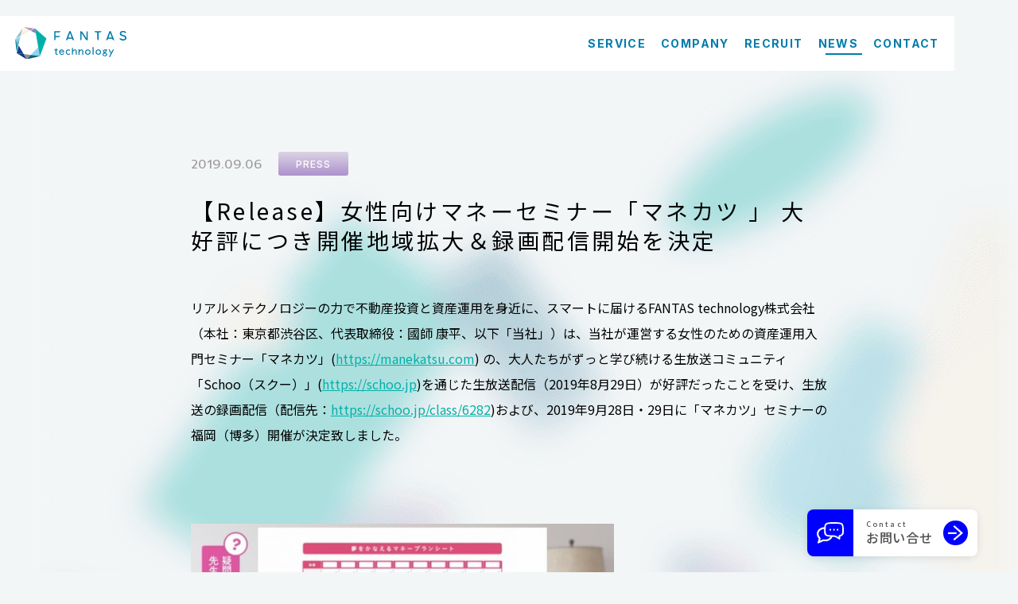

--- FILE ---
content_type: text/html; charset=UTF-8
request_url: https://fantas-tech.co.jp/news/press/2979/
body_size: 9260
content:

<!DOCTYPE html>
<html lang="ja">
<head prefix="og: http://ogp.me/ns# fb: http://ogp.me/ns/fb# website: http://ogp.me/ns/website#">
    <meta charset="UTF-8">
    <meta http-equiv="X-UA-Compatible" content="IE=edge">
    <meta name="viewport" content="width=device-width,initial-scale=1">
    <meta name="format-detection" content="telephone=no">
    <link rel="icon" type="image/x-icon" href="https://fantas-tech.co.jp/wordpress/wp-content/themes/fantas-tech-2018/img/icon/favicon.ico">
	<link rel="apple-touch-icon" sizes="180x180" href="https://fantas-tech.co.jp/wordpress/wp-content/themes/fantas-tech-2018/img/icon/apple-icon.png">
	<link rel="icon" type="image/png" sizes="256x256" href="https://fantas-tech.co.jp/wordpress/wp-content/themes/fantas-tech-2018/img/icon/android-icon.png">
    <title>【Release】女性向けマネーセミナー「マネカツ 」 大好評につき開催地域拡大＆録画配信開始を決定 | FANTAS technology （ファンタステクノロジー） 株式会社</title>

    <meta name="description" content="FANTAS technology株式会社のお知らせより、「【Release】女性向けマネーセミナー「マネカツ 」 大好評につき開催地域拡大＆録画配信開始を決定」のページです。">
    <meta property="og:title" content="【Release】女性向けマネーセミナー「マネカツ 」 大好評につき開催地域拡大＆録画配信開始を決定 | FANTAS technology （ファンタステクノロジー） 株式会社">
    <meta property="og:type" content="website">
    <meta property="og:url" content="https://fantas-tech.co.jp/news/press/2979/">
    <meta property="og:image" content="https://fantas-tech.co.jp/wordpress/wp-content/uploads/2019/09/06095344/0904_manekatsu_logo_basic_530x520_2.jpg">
    <meta property="og:site_name" content="FANTAS technology（ファンタステクノロジー）株式会社 &#8211; FANTAS technology, Inc.">
    <meta property="og:description" content="FANTAS technology株式会社のお知らせより、「【Release】女性向けマネーセミナー「マネカツ 」 大好評につき開催地域拡大＆録画配信開始を決定」のページです。">
    <meta property="og:locale" content="ja_JP">

    <meta name="author" content="FANTAS technology 株式会社">
    <meta name="copyright" content="Copyright FANTAS technology Inc.">
    <link rel="index" href="https://fantas-tech.co.jp/" title="FANTAS technology 株式会社">
    <meta name="msapplication-config" content="/browserconfig.xml">
    <meta name="twitter:card" content="summary">
	<meta property="fb:app_id" content="626992597698695">
    <link rel="canonical" href="https://fantas-tech.co.jp/news/press/2979/">    
    <meta name='robots' content='max-image-preview:large' />
<link rel='dns-prefetch' href='//www.google.com' />
<link rel='dns-prefetch' href='//s.w.org' />
<script type="text/javascript">
window._wpemojiSettings = {"baseUrl":"https:\/\/s.w.org\/images\/core\/emoji\/13.1.0\/72x72\/","ext":".png","svgUrl":"https:\/\/s.w.org\/images\/core\/emoji\/13.1.0\/svg\/","svgExt":".svg","source":{"concatemoji":"https:\/\/fantas-tech.co.jp\/wordpress\/wp-includes\/js\/wp-emoji-release.min.js?ver=5f7a8d85b25d20dffbe950626838ef0c"}};
/*! This file is auto-generated */
!function(e,a,t){var n,r,o,i=a.createElement("canvas"),p=i.getContext&&i.getContext("2d");function s(e,t){var a=String.fromCharCode;p.clearRect(0,0,i.width,i.height),p.fillText(a.apply(this,e),0,0);e=i.toDataURL();return p.clearRect(0,0,i.width,i.height),p.fillText(a.apply(this,t),0,0),e===i.toDataURL()}function c(e){var t=a.createElement("script");t.src=e,t.defer=t.type="text/javascript",a.getElementsByTagName("head")[0].appendChild(t)}for(o=Array("flag","emoji"),t.supports={everything:!0,everythingExceptFlag:!0},r=0;r<o.length;r++)t.supports[o[r]]=function(e){if(!p||!p.fillText)return!1;switch(p.textBaseline="top",p.font="600 32px Arial",e){case"flag":return s([127987,65039,8205,9895,65039],[127987,65039,8203,9895,65039])?!1:!s([55356,56826,55356,56819],[55356,56826,8203,55356,56819])&&!s([55356,57332,56128,56423,56128,56418,56128,56421,56128,56430,56128,56423,56128,56447],[55356,57332,8203,56128,56423,8203,56128,56418,8203,56128,56421,8203,56128,56430,8203,56128,56423,8203,56128,56447]);case"emoji":return!s([10084,65039,8205,55357,56613],[10084,65039,8203,55357,56613])}return!1}(o[r]),t.supports.everything=t.supports.everything&&t.supports[o[r]],"flag"!==o[r]&&(t.supports.everythingExceptFlag=t.supports.everythingExceptFlag&&t.supports[o[r]]);t.supports.everythingExceptFlag=t.supports.everythingExceptFlag&&!t.supports.flag,t.DOMReady=!1,t.readyCallback=function(){t.DOMReady=!0},t.supports.everything||(n=function(){t.readyCallback()},a.addEventListener?(a.addEventListener("DOMContentLoaded",n,!1),e.addEventListener("load",n,!1)):(e.attachEvent("onload",n),a.attachEvent("onreadystatechange",function(){"complete"===a.readyState&&t.readyCallback()})),(n=t.source||{}).concatemoji?c(n.concatemoji):n.wpemoji&&n.twemoji&&(c(n.twemoji),c(n.wpemoji)))}(window,document,window._wpemojiSettings);
</script>
<style type="text/css">
img.wp-smiley,
img.emoji {
	display: inline !important;
	border: none !important;
	box-shadow: none !important;
	height: 1em !important;
	width: 1em !important;
	margin: 0 0.07em !important;
	vertical-align: -0.1em !important;
	background: none !important;
	padding: 0 !important;
}
</style>
	<link rel='stylesheet' id='wp-block-library-css'  href='https://fantas-tech.co.jp/wordpress/wp-includes/css/dist/block-library/style.min.css?ver=5f7a8d85b25d20dffbe950626838ef0c' type='text/css' media='all' />
<style id='global-styles-inline-css' type='text/css'>
body{--wp--preset--color--black: #000000;--wp--preset--color--cyan-bluish-gray: #abb8c3;--wp--preset--color--white: #ffffff;--wp--preset--color--pale-pink: #f78da7;--wp--preset--color--vivid-red: #cf2e2e;--wp--preset--color--luminous-vivid-orange: #ff6900;--wp--preset--color--luminous-vivid-amber: #fcb900;--wp--preset--color--light-green-cyan: #7bdcb5;--wp--preset--color--vivid-green-cyan: #00d084;--wp--preset--color--pale-cyan-blue: #8ed1fc;--wp--preset--color--vivid-cyan-blue: #0693e3;--wp--preset--color--vivid-purple: #9b51e0;--wp--preset--gradient--vivid-cyan-blue-to-vivid-purple: linear-gradient(135deg,rgba(6,147,227,1) 0%,rgb(155,81,224) 100%);--wp--preset--gradient--light-green-cyan-to-vivid-green-cyan: linear-gradient(135deg,rgb(122,220,180) 0%,rgb(0,208,130) 100%);--wp--preset--gradient--luminous-vivid-amber-to-luminous-vivid-orange: linear-gradient(135deg,rgba(252,185,0,1) 0%,rgba(255,105,0,1) 100%);--wp--preset--gradient--luminous-vivid-orange-to-vivid-red: linear-gradient(135deg,rgba(255,105,0,1) 0%,rgb(207,46,46) 100%);--wp--preset--gradient--very-light-gray-to-cyan-bluish-gray: linear-gradient(135deg,rgb(238,238,238) 0%,rgb(169,184,195) 100%);--wp--preset--gradient--cool-to-warm-spectrum: linear-gradient(135deg,rgb(74,234,220) 0%,rgb(151,120,209) 20%,rgb(207,42,186) 40%,rgb(238,44,130) 60%,rgb(251,105,98) 80%,rgb(254,248,76) 100%);--wp--preset--gradient--blush-light-purple: linear-gradient(135deg,rgb(255,206,236) 0%,rgb(152,150,240) 100%);--wp--preset--gradient--blush-bordeaux: linear-gradient(135deg,rgb(254,205,165) 0%,rgb(254,45,45) 50%,rgb(107,0,62) 100%);--wp--preset--gradient--luminous-dusk: linear-gradient(135deg,rgb(255,203,112) 0%,rgb(199,81,192) 50%,rgb(65,88,208) 100%);--wp--preset--gradient--pale-ocean: linear-gradient(135deg,rgb(255,245,203) 0%,rgb(182,227,212) 50%,rgb(51,167,181) 100%);--wp--preset--gradient--electric-grass: linear-gradient(135deg,rgb(202,248,128) 0%,rgb(113,206,126) 100%);--wp--preset--gradient--midnight: linear-gradient(135deg,rgb(2,3,129) 0%,rgb(40,116,252) 100%);--wp--preset--duotone--dark-grayscale: url('#wp-duotone-dark-grayscale');--wp--preset--duotone--grayscale: url('#wp-duotone-grayscale');--wp--preset--duotone--purple-yellow: url('#wp-duotone-purple-yellow');--wp--preset--duotone--blue-red: url('#wp-duotone-blue-red');--wp--preset--duotone--midnight: url('#wp-duotone-midnight');--wp--preset--duotone--magenta-yellow: url('#wp-duotone-magenta-yellow');--wp--preset--duotone--purple-green: url('#wp-duotone-purple-green');--wp--preset--duotone--blue-orange: url('#wp-duotone-blue-orange');--wp--preset--font-size--small: 13px;--wp--preset--font-size--medium: 20px;--wp--preset--font-size--large: 36px;--wp--preset--font-size--x-large: 42px;}.has-black-color{color: var(--wp--preset--color--black) !important;}.has-cyan-bluish-gray-color{color: var(--wp--preset--color--cyan-bluish-gray) !important;}.has-white-color{color: var(--wp--preset--color--white) !important;}.has-pale-pink-color{color: var(--wp--preset--color--pale-pink) !important;}.has-vivid-red-color{color: var(--wp--preset--color--vivid-red) !important;}.has-luminous-vivid-orange-color{color: var(--wp--preset--color--luminous-vivid-orange) !important;}.has-luminous-vivid-amber-color{color: var(--wp--preset--color--luminous-vivid-amber) !important;}.has-light-green-cyan-color{color: var(--wp--preset--color--light-green-cyan) !important;}.has-vivid-green-cyan-color{color: var(--wp--preset--color--vivid-green-cyan) !important;}.has-pale-cyan-blue-color{color: var(--wp--preset--color--pale-cyan-blue) !important;}.has-vivid-cyan-blue-color{color: var(--wp--preset--color--vivid-cyan-blue) !important;}.has-vivid-purple-color{color: var(--wp--preset--color--vivid-purple) !important;}.has-black-background-color{background-color: var(--wp--preset--color--black) !important;}.has-cyan-bluish-gray-background-color{background-color: var(--wp--preset--color--cyan-bluish-gray) !important;}.has-white-background-color{background-color: var(--wp--preset--color--white) !important;}.has-pale-pink-background-color{background-color: var(--wp--preset--color--pale-pink) !important;}.has-vivid-red-background-color{background-color: var(--wp--preset--color--vivid-red) !important;}.has-luminous-vivid-orange-background-color{background-color: var(--wp--preset--color--luminous-vivid-orange) !important;}.has-luminous-vivid-amber-background-color{background-color: var(--wp--preset--color--luminous-vivid-amber) !important;}.has-light-green-cyan-background-color{background-color: var(--wp--preset--color--light-green-cyan) !important;}.has-vivid-green-cyan-background-color{background-color: var(--wp--preset--color--vivid-green-cyan) !important;}.has-pale-cyan-blue-background-color{background-color: var(--wp--preset--color--pale-cyan-blue) !important;}.has-vivid-cyan-blue-background-color{background-color: var(--wp--preset--color--vivid-cyan-blue) !important;}.has-vivid-purple-background-color{background-color: var(--wp--preset--color--vivid-purple) !important;}.has-black-border-color{border-color: var(--wp--preset--color--black) !important;}.has-cyan-bluish-gray-border-color{border-color: var(--wp--preset--color--cyan-bluish-gray) !important;}.has-white-border-color{border-color: var(--wp--preset--color--white) !important;}.has-pale-pink-border-color{border-color: var(--wp--preset--color--pale-pink) !important;}.has-vivid-red-border-color{border-color: var(--wp--preset--color--vivid-red) !important;}.has-luminous-vivid-orange-border-color{border-color: var(--wp--preset--color--luminous-vivid-orange) !important;}.has-luminous-vivid-amber-border-color{border-color: var(--wp--preset--color--luminous-vivid-amber) !important;}.has-light-green-cyan-border-color{border-color: var(--wp--preset--color--light-green-cyan) !important;}.has-vivid-green-cyan-border-color{border-color: var(--wp--preset--color--vivid-green-cyan) !important;}.has-pale-cyan-blue-border-color{border-color: var(--wp--preset--color--pale-cyan-blue) !important;}.has-vivid-cyan-blue-border-color{border-color: var(--wp--preset--color--vivid-cyan-blue) !important;}.has-vivid-purple-border-color{border-color: var(--wp--preset--color--vivid-purple) !important;}.has-vivid-cyan-blue-to-vivid-purple-gradient-background{background: var(--wp--preset--gradient--vivid-cyan-blue-to-vivid-purple) !important;}.has-light-green-cyan-to-vivid-green-cyan-gradient-background{background: var(--wp--preset--gradient--light-green-cyan-to-vivid-green-cyan) !important;}.has-luminous-vivid-amber-to-luminous-vivid-orange-gradient-background{background: var(--wp--preset--gradient--luminous-vivid-amber-to-luminous-vivid-orange) !important;}.has-luminous-vivid-orange-to-vivid-red-gradient-background{background: var(--wp--preset--gradient--luminous-vivid-orange-to-vivid-red) !important;}.has-very-light-gray-to-cyan-bluish-gray-gradient-background{background: var(--wp--preset--gradient--very-light-gray-to-cyan-bluish-gray) !important;}.has-cool-to-warm-spectrum-gradient-background{background: var(--wp--preset--gradient--cool-to-warm-spectrum) !important;}.has-blush-light-purple-gradient-background{background: var(--wp--preset--gradient--blush-light-purple) !important;}.has-blush-bordeaux-gradient-background{background: var(--wp--preset--gradient--blush-bordeaux) !important;}.has-luminous-dusk-gradient-background{background: var(--wp--preset--gradient--luminous-dusk) !important;}.has-pale-ocean-gradient-background{background: var(--wp--preset--gradient--pale-ocean) !important;}.has-electric-grass-gradient-background{background: var(--wp--preset--gradient--electric-grass) !important;}.has-midnight-gradient-background{background: var(--wp--preset--gradient--midnight) !important;}.has-small-font-size{font-size: var(--wp--preset--font-size--small) !important;}.has-medium-font-size{font-size: var(--wp--preset--font-size--medium) !important;}.has-large-font-size{font-size: var(--wp--preset--font-size--large) !important;}.has-x-large-font-size{font-size: var(--wp--preset--font-size--x-large) !important;}
</style>
<link rel='stylesheet' id='contact-form-7-css'  href='https://fantas-tech.co.jp/wordpress/wp-content/plugins/contact-form-7/includes/css/styles.css?ver=5.0.5' type='text/css' media='all' />
<link rel='stylesheet' id='cf7cf-style-css'  href='https://fantas-tech.co.jp/wordpress/wp-content/plugins/cf7-conditional-fields/style.css?ver=2.3.10' type='text/css' media='all' />
<script type='text/javascript' src='https://fantas-tech.co.jp/wordpress/wp-includes/js/jquery/jquery.min.js?ver=3.6.0' id='jquery-core-js'></script>
<script type='text/javascript' src='https://fantas-tech.co.jp/wordpress/wp-includes/js/jquery/jquery-migrate.min.js?ver=3.3.2' id='jquery-migrate-js'></script>
<link rel="wlwmanifest" type="application/wlwmanifest+xml" href="https://fantas-tech.co.jp/wordpress/wp-includes/wlwmanifest.xml" /> 
<link rel="canonical" href="https://fantas-tech.co.jp/news/press/2979/" />
<link rel='shortlink' href='https://fantas-tech.co.jp/?p=2979' />
    <!-- CSS -->
	<link rel="stylesheet" href="https://fantas-tech.co.jp/wordpress/wp-content/themes/fantas-tech-2018/css/style.css?251127">
    <!-- JavaScript -->
	<script src="https://fantas-tech.co.jp/wordpress/wp-content/themes/fantas-tech-2018/js/jquery-3.7.1.min.js"></script>
	<script src="https://fantas-tech.co.jp/wordpress/wp-content/themes/fantas-tech-2018/js/cmn.js" defer></script>
    <!-- Google Tag Manager -->
    <script>
    (function(w, d, s, l, i) {
        w[l] = w[l] || [];
        w[l].push({
            'gtm.start': new Date().getTime(),
            event: 'gtm.js'
        });
        var f = d.getElementsByTagName(s)[0],
            j = d.createElement(s),
            dl = l != 'dataLayer' ? '&l=' + l : '';
        j.async = true;
        j.src =
            'https://www.googletagmanager.com/gtm.js?id=' + i + dl;
        f.parentNode.insertBefore(j, f);
    })(window, document, 'script', 'dataLayer', 'GTM-KTJKDG');
    </script>
    <!-- End Google Tag Manager -->
</head>

<body >
    <!-- Google Tag Manager (noscript) -->
    <noscript><iframe src="https://www.googletagmanager.com/ns.html?id=GTM-KTJKDG" height="0" width="0"
            style="display:none;visibility:hidden"></iframe></noscript>
    <!-- End Google Tag Manager (noscript) -->
        <header>
		<div class="flex nowrap ai_c">
            			<div class="hd_logo"><a href="https://fantas-tech.co.jp/"><img src="https://fantas-tech.co.jp/wordpress/wp-content/themes/fantas-tech-2018/img/cmn/logo.svg" alt="FANTAS technology 株式会社"></a></div>
            			<nav id="hd_nav" class="b">
				<ul class="flex jc_fe">
					<li>
						<a href="https://fantas-tech.co.jp/service/" >
							<p><span>service</span></p>
						</a>
					</li>
					<li>
						<a href="https://fantas-tech.co.jp/company/" >
							<p><span>company</span></p>
						</a>
					</li>
					<li>
						<a href="https://fantas-tech.co.jp/recruit/" target="_blank" rel="noopener">
							<p><span>recruit</span></p>
						</a>
					</li>
					<li>
						<a href="https://fantas-tech.co.jp/news/" class="current">
							<p><span>news</span></p>
						</a>
					</li>
					<li>
						<a href="https://fantas-tech.co.jp/contact/" >
							<p><span>contact</span></p>
						</a>
					</li>
				</ul>
			</nav><!-- hd_nav -->
			<button id="hmb">
				<span class="hmb_bar">
					<span></span>
					<span></span>
					<span></span>
				</span>
			</button>
		</div><!-- inner -->
		<div id="global">
			<div class="wrapper top_wrapper">
				<div class="inner">
					<nav id="gl_nav">
						<ul class="parent_list">
							<li>
								<a href="https://fantas-tech.co.jp/">top</a>
							</li>
							<li>
								<a href="https://fantas-tech.co.jp/service/">service</a>
							</li>
							<li>
								<p class="acc_trigger">company</p>
								<ul class="child_list">
									<li><a href="https://fantas-tech.co.jp/company/about/">理念 / ビジョン</a></li>
									<li><a href="https://fantas-tech.co.jp/company/">会社概要</a></li>
									<li><a href="https://fantas-tech.co.jp/company/officer/">役員紹介</a></li>
								</ul>
							</li>
							<li>
								<a href="https://fantas-tech.co.jp/recruit/" target="_blank" rel="noopener" class="blank">recruit</a>
							</li>
							<li>
								<a href="https://fantas-tech.co.jp/news/">news</a>
							</li>
						</ul>
					</nav>
					<a href="https://fantas-tech.co.jp/contact/" id="gl_contact_btn"><p>contact</p></a>
				</div><!-- inner -->
			</div><!-- .top_wrapper -->
			<div class="wrapper bottom_wrapper">
				<div class="inner">
					<ul class="sub_nav">
						<li><a href="https://note.com/fantas" target="_blank" rel="noopener" class="blank en fw500 uppercase">note</a></li>
						<li><a href="https://fantas-tech.co.jp/privacy-policy/">プライバシーポリシー</a></li>
						<li><a href="https://fantas-tech.co.jp/antisocial/">反社会的勢力に対する基本方針</a></li>
						<li><a href="https://fantas-tech.co.jp/security/">情報セキュリティ方針</a></li>
					</ul>
				</div><!-- inner -->
			</div><!-- .bottom_wrapper -->
		</div><!-- global -->
	</header>
	<div id="gl_close_area"></div>  <main id="single" class="lower">
		<div class="single_inner inner tertiary js-trigger fade">
					<article>
				<div class="date_cat"><p class="date">2019.09.06</p><p class="cat press_cat">PRESS</p></div>
				<h1>【Release】女性向けマネーセミナー「マネカツ 」 大好評につき開催地域拡大＆録画配信開始を決定</h1>
				<div class="content js-trigger fade">
					<p>リアル×テクノロジーの力で不動産投資と資産運用を身近に、スマートに届けるFANTAS technology株式会社（本社：東京都渋谷区、代表取締役：國師 康平、以下「当社」）は、当社が運営する女性のための資産運用入門セミナー「マネカツ」(<a href="https://manekatsu.com">https://manekatsu.com</a>) の、大人たちがずっと学び続ける生放送コミュニティ「Schoo（スクー）」(<a href="https://schoo.jp">https://schoo.jp</a>)を通じた生放送配信（2019年8月29日）が好評だったことを受け、生放送の録画配信（配信先：<a href="https://schoo.jp/class/6282">https://schoo.jp/class/6282</a>)および、2019年9月28日・29日に「マネカツ」セミナーの福岡（博多）開催が決定致しました。</p>
<p>&nbsp;</p>
<p><img src="https://fantas-tech.co.jp/wordpress/wp-content/uploads/2019/09/06172240/IMG_0003-300x169.jpg" alt="" width="532" height="299" class="alignnone wp-image-2994 aligncenter" srcset="https://fantas-tech.co.jp/wordpress/wp-content/uploads/2019/09/06172240/IMG_0003-300x169.jpg 300w, https://fantas-tech.co.jp/wordpress/wp-content/uploads/2019/09/06172240/IMG_0003-768x432.jpg 768w, https://fantas-tech.co.jp/wordpress/wp-content/uploads/2019/09/06172240/IMG_0003-1024x576.jpg 1024w, https://fantas-tech.co.jp/wordpress/wp-content/uploads/2019/09/06172240/IMG_0003.jpg 1334w" sizes="(max-width: 532px) 100vw, 532px" /></p>
<p style="text-align: center;">▲生放送講義風景</p>
<p><img loading="lazy" src="https://fantas-tech.co.jp/wordpress/wp-content/uploads/2019/09/06172351/seminar_02-300x185.png" alt="" width="529" height="326" class="alignnone wp-image-2995 aligncenter" srcset="https://fantas-tech.co.jp/wordpress/wp-content/uploads/2019/09/06172351/seminar_02-300x185.png 300w, https://fantas-tech.co.jp/wordpress/wp-content/uploads/2019/09/06172351/seminar_02-768x473.png 768w, https://fantas-tech.co.jp/wordpress/wp-content/uploads/2019/09/06172351/seminar_02-1024x631.png 1024w, https://fantas-tech.co.jp/wordpress/wp-content/uploads/2019/09/06172351/seminar_02.png 1599w" sizes="(max-width: 529px) 100vw, 529px" /></p>
<p style="text-align: center;">▲東京会場セミナー風景</p>
<p>&nbsp;</p>
<p>当社のマネカツセミナーを開催していない地域の方々にお届けしたいとの思いから実現したスクーとのタイアップ番組は、従来のマネカツをアレンジしたオンラインワークショップ形式の内容で、2019年8月29日に生放送しました。結果、マネカツの想定来場者と同様の30代・40代の女性を中心に、様々な地域の方に反響をいただき、好評に終わりました。</p>
<p>講義中の受講生とのコミュニケーションでは「資産運用はまだ始めていないけれど、ちゃんと学びたい」という声や、「分かりやすかったです。自分でももっと調べてみます！」など、コメントを多数いただき、これからの資産形成について考えるきっかけを提供することができました。</p>
<h3><strong>動画詳細</strong></h3>
<p>配信先：大人たちがずっと学び続ける生放送コミュニティ「Schoo（スクー）」(<a href="https://schoo.jp">https://schoo.jp</a>)<br />
番組名：私の人生から設計するマネープラン<br />
放送URL：<a href="https://schoo.jp/class/6282">https://schoo.jp/class/6282</a><br />
※<span>視聴にはスクーへの会員登録が必要です</span></p>
<h3><strong>受講者属性データ</strong></h3>
<p>受講者の統計を見ると、女性の割合が約6割とスクープラットフォームの平均よりも高い傾向となっています。また、年代比は40代が一番多く30.3%、続いて30代が27.1%となっております。</p>
<p><img loading="lazy" src="https://fantas-tech.co.jp/wordpress/wp-content/uploads/2019/09/06153058/0906_manekatsu_schoo_graph_01-300x83.jpg" alt="" width="813" height="225" class=" wp-image-2983 aligncenter" srcset="https://fantas-tech.co.jp/wordpress/wp-content/uploads/2019/09/06153058/0906_manekatsu_schoo_graph_01-300x83.jpg 300w, https://fantas-tech.co.jp/wordpress/wp-content/uploads/2019/09/06153058/0906_manekatsu_schoo_graph_01-1024x282.jpg 1024w" sizes="(max-width: 813px) 100vw, 813px" /></p>
<p>&nbsp;</p>
<h3><strong>受講者への問いかけによる参加型ワークショップ</strong></h3>
<p>講義中に、受講生に問いかけをすることで、一方通行ではない双方向の参加型ワークショップを実現。オンライン上でありながらリアルなセミナーの雰囲気をお届けすることができました。<br />
以下、講義中の問いかけとそれに対する回答の一部です。</p>
<p>Q１：資産運用を行なっていますか？行なっていない場合、資産運用をするに至っていない理由を教えてください。<br />
A：運用していない。何から始めていいか分からない。（複数回答）<br />
A：まずはiDeCoやNISAから始めています。（複数回答）<br />
A：社会人になったらちゃんとやりたい。これまでお金の教育を受けてこなかったからちゃんと学びたい。</p>
<p>Q２：みなさんが知っている金融商品とそのイメージを教えてください。<br />
A：株式とか、知識がないと失敗しそう。（複数回答）<br />
A：投資信託はリスクが怖いと感じる。<br />
A：金融商品にどのようなものがあるかわかりません。</p>
<p>&nbsp;</p>
<h3><strong>マネカツセミナー2019年9月28日・29日福岡（博多）開催経緯</strong></h3>
<p>&nbsp;</p>
<p><img loading="lazy" src="https://fantas-tech.co.jp/wordpress/wp-content/uploads/2019/09/06095701/0904_manekatsu_schoo_graph_02-300x120.jpg" alt="" width="633" height="253" class="wp-image-2977 aligncenter" srcset="https://fantas-tech.co.jp/wordpress/wp-content/uploads/2019/09/06095701/0904_manekatsu_schoo_graph_02-300x120.jpg 300w, https://fantas-tech.co.jp/wordpress/wp-content/uploads/2019/09/06095701/0904_manekatsu_schoo_graph_02-768x307.jpg 768w, https://fantas-tech.co.jp/wordpress/wp-content/uploads/2019/09/06095701/0904_manekatsu_schoo_graph_02-1024x410.jpg 1024w" sizes="(max-width: 633px) 100vw, 633px" /></p>
<p>今回の生放送の受講者の都道府県別視聴実態データを見ると、東京が多く、続いて、大阪、神奈川、愛知となり、それ以外の都道府県に関してはほぼ同水準であることが分かりました。<br />
また、人口動態データによると、東京が圧倒的に多く、つづいて大阪、神奈川、埼玉、千葉、愛知、北海道、福岡とつづきます。<br />
既に、東京・大阪・名古屋ではセミナーを開催しているため、人口動態の高い福岡（博多）を新規開催地として決定いたしました。</p>
<h3><strong>博多セミナー詳細</strong></h3>
<p>配信先：2019年9月28日(土)・29日(日)、11時〜13時、15時〜17時（両日2開催ずつ）<br />
開催場所：エルガーラホール 7階 (会議室1)<br />
〒810-0001　福岡県福岡市中央区天神1丁目4番地2号<br />
詳細URL：<a href="https://manekatsu.com/wp-content/themes/fans/lp_fukuoka/">https://manekatsu.com/wp-content/themes/fans/lp_fukuoka/</a><strong> </strong></p>
<h3><strong>今後の展望</strong></h3>
<p>・『女性に寄り添い、その未来を想う。』マネカツ のコンセプトの実現のために、今後もセミナー開催地域の拡大を目指すと共に、不安定な時代をしなやかに生き抜く女性の資産をはぐくむパートナーとして運営してまいります。<br />
・マネカツ公式サイトへの動画の掲載、動画のバリエーションの増加を通じた顧客満足度向上に取り組んでまいります。</p>
				</div><!-- content -->
			</article>
			<div class="single_sns_wrapper">
				<a href="https://x.com/share?url=https://fantas-tech.co.jp/news/press/2979/" rel="nofollow noopener" target="_blank"><img src="https://fantas-tech.co.jp/wordpress/wp-content/themes/fantas-tech-2018/img/cmn/icon_x01.svg" alt=""></a>
				<a href="http://www.facebook.com/share.php?u=https://fantas-tech.co.jp/news/press/2979/" rel="nofollow" target="_blank"><img src="https://fantas-tech.co.jp/wordpress/wp-content/themes/fantas-tech-2018/img/cmn/icon_facebook01.svg" alt=""></a>
			</div><!-- single_sns_wrapper -->
				</div><!-- inner -->
	</main>
	<div id="fix_contact_btn_area">
		<a href="https://fantas-tech.co.jp/contact/" id="fix_contact_btn">
			<div class="icon_wrapper"></div>
			<div class="text_wrapper">
				<p class="sub">contact</p>
				<p class="main">お問い合せ</p>
			</div>
		</a>
	</div>
	<footer>
		<div class="inner">
			<a href="https://fantas-tech.co.jp/" class="ft_logo"><img src="https://fantas-tech.co.jp/wordpress/wp-content/themes/fantas-tech-2018/img/cmn/ft_logo.svg" alt="FANTAS technology 株式会社"></a>
			<nav id="ft_nav">
				<ul class="nav01">
					<li class="en"><a href="https://fantas-tech.co.jp/service/">service</a></li>
					<li class="en"><a href="https://fantas-tech.co.jp/company/">company</a></li>
					<li class="en"><a href="https://fantas-tech.co.jp/recruit/" target="_blank" rel="noopener">recruit</a></li>
					<li class="en"><a href="https://fantas-tech.co.jp/news/">news</a></li>
					<li class="en"><a href="https://fantas-tech.co.jp/contact/">contact</a></li>
				</ul>
				<ul class="nav02">
					<li class="en"><a href="https://note.com/fantas" target="_blank" rel="noopener">note</a></li>
					<li><a href="https://fantas-tech.co.jp/privacy-policy/">プライバシーポリシー</a></li>
					<li><a href="https://fantas-tech.co.jp/antisocial/">反社会的勢力に対する基本方針</a></li>
					<li><a href="https://fantas-tech.co.jp/security/">情報セキュリティ方針</a></li>
				</ul>
			</nav>
			<div class="ft_address">
				<ul class="list">
					<li>&#12306;150-0013</li>
					<li>東京都渋谷区恵比寿4-3-8&nbsp;&nbsp;<span class="dib">KDX恵比寿ビル5F</span></li>
					<li class="tel_li"><a href="tel:03-5424-1800">TEL:03-5424-1800</a> <span class="dib">FAX:03-5424-1801</span></li>
				</ul>
				<p class="copyright"><small>&copy;FANTAS technology</small></p>
				<a href="https://privacymark.jp/" target="_blank" rel="noopener" class="icon_privacy sp"><img src="https://fantas-tech.co.jp/wordpress/wp-content/themes/fantas-tech-2018/img/cmn/icon_primacy.png" alt="プライバシーマーク"></a>
			</div><!-- ft_address -->
			<a href="https://privacymark.jp/" target="_blank" rel="noopener" class="icon_privacy pc"><img src="https://fantas-tech.co.jp/wordpress/wp-content/themes/fantas-tech-2018/img/cmn/icon_primacy.png" alt="プライバシーマーク"></a>
			<a href="#" id="page_top"></a>
		</div><!-- inner -->
	</footer>
    <script type='text/javascript' id='contact-form-7-js-extra'>
/* <![CDATA[ */
var wpcf7 = {"apiSettings":{"root":"https:\/\/fantas-tech.co.jp\/wp-json\/contact-form-7\/v1","namespace":"contact-form-7\/v1"},"recaptcha":{"messages":{"empty":"\u3042\u306a\u305f\u304c\u30ed\u30dc\u30c3\u30c8\u3067\u306f\u306a\u3044\u3053\u3068\u3092\u8a3c\u660e\u3057\u3066\u304f\u3060\u3055\u3044\u3002"}}};
/* ]]> */
</script>
<script type='text/javascript' src='https://fantas-tech.co.jp/wordpress/wp-content/plugins/contact-form-7/includes/js/scripts.js?ver=5.0.5' id='contact-form-7-js'></script>
<script type='text/javascript' id='google-invisible-recaptcha-js-before'>
var renderInvisibleReCaptcha = function() {

    for (var i = 0; i < document.forms.length; ++i) {
        var form = document.forms[i];
        var holder = form.querySelector('.inv-recaptcha-holder');

        if (null === holder) continue;
		holder.innerHTML = '';

         (function(frm){
			var cf7SubmitElm = frm.querySelector('.wpcf7-submit');
            var holderId = grecaptcha.render(holder,{
                'sitekey': '6Le8zm0UAAAAAEtOr7kLAMphMv-7tsADt7jYIcW0', 'size': 'invisible', 'badge' : 'bottomleft',
                'callback' : function (recaptchaToken) {
					if((null !== cf7SubmitElm) && (typeof jQuery != 'undefined')){jQuery(frm).submit();grecaptcha.reset(holderId);return;}
					 HTMLFormElement.prototype.submit.call(frm);
                },
                'expired-callback' : function(){grecaptcha.reset(holderId);}
            });

			if(null !== cf7SubmitElm && (typeof jQuery != 'undefined') ){
				jQuery(cf7SubmitElm).off('click').on('click', function(clickEvt){
					clickEvt.preventDefault();
					grecaptcha.execute(holderId);
				});
			}
			else
			{
				frm.onsubmit = function (evt){evt.preventDefault();grecaptcha.execute(holderId);};
			}


        })(form);
    }
};
</script>
<script type='text/javascript' async defer src='https://www.google.com/recaptcha/api.js?onload=renderInvisibleReCaptcha&#038;render=explicit' id='google-invisible-recaptcha-js'></script>
<script type='text/javascript' id='wpcf7cf-scripts-js-extra'>
/* <![CDATA[ */
var wpcf7cf_global_settings = {"ajaxurl":"https:\/\/fantas-tech.co.jp\/wordpress\/wp-admin\/admin-ajax.php"};
/* ]]> */
</script>
<script type='text/javascript' src='https://fantas-tech.co.jp/wordpress/wp-content/plugins/cf7-conditional-fields/js/scripts.js?ver=2.3.10' id='wpcf7cf-scripts-js'></script>
</body>
</html>

--- FILE ---
content_type: text/css
request_url: https://fantas-tech.co.jp/wordpress/wp-content/themes/fantas-tech-2018/css/style.css?251127
body_size: 32422
content:
@charset "utf-8";

@import url('https://fonts.googleapis.com/css2?family=Akshar:wght@300..700&family=Inder&family=Inter:ital,opsz,wght@0,14..32,100..900;1,14..32,100..900&family=Noto+Sans+JP:wght@100..900&family=Noto+Serif+JP:wght@200..900&display=swap');

/* .akshar-<uniquifier> {
  font-family: "Akshar", sans-serif;
  font-optical-sizing: auto;
  font-weight: <weight>;
  font-style: normal;
}

.inder-regular {
  font-family: "Inder", sans-serif;
  font-weight: 400;
  font-style: normal;
} */


/* 変数 */
:root {
	/* 色 */
	--font_color: #000;
	--thin_font-color: #505050;
	--red: #f00;
	--blue: #00f;
	--blue02: #007BAB;
	--light-blue: #00DAE8;
	--light-blue02: #03A3FF;
	--green: #00B0A8;

	--bg_white: #F3F6F7;

	/* フォント */
	--font_primary: "Noto Sans JP", '游ゴシック Medium', 'Yu Gothic Medium', '游ゴシック体', 'YuGothic', 'Hiragino Kaku Gothic Pro', 'ヒラギノ角ゴ Pro W3', 'メイリオ', 'Meiryo', 'ＭＳ Ｐゴシック', 'MS PGothic', sans-serif;
	--yu-gothic: '游ゴシック Medium', 'Yu Gothic Medium', '游ゴシック体', 'YuGothic', sans-serif;
	--mincho: '游明朝 Medium', 'Yu Mincho Medium', '游明朝', 'YuMincho', hiragino-mincho-pron, "ヒラギノ明朝 ProN", "Hiragino Mincho ProN", "HG明朝E", "ＭＳ Ｐ明朝", "ＭＳ 明朝", serif;
	--en: 'Inter', "Noto Sans JP", Helvetica, "Helvetica Neue", Arial, Verdana, "ヒラギノ角ゴ Pro W3" , "Hiragino Kaku Gothic Pro", "游ゴシック体", "Yu Gothic", "YuGothic", "Meiryo UI", "メイリオ", "Meiryo", "ＭＳ Ｐゴシック", "MS PGothic", sans-serif;
	--inder: "Inder", 'Inter', "Noto Sans JP", Helvetica, "Helvetica Neue", Arial, Verdana, "ヒラギノ角ゴ Pro W3" , "Hiragino Kaku Gothic Pro", "游ゴシック体", "Yu Gothic", "YuGothic", "Meiryo UI", "メイリオ", "Meiryo", "ＭＳ Ｐゴシック", "MS PGothic", sans-serif;

	/* グラデーション */
	--blue_grada_w: -webkit-linear-gradient(90deg, #3C7DF4 0%, #0014FF 100%);
	--blue_grada: linear-gradient(180deg, #3C7DF4 0%, #0014FF 100%);
	--light-blue_grada_w: -webkit-linear-gradient(90deg, #AFE2FF 0%, var(--light-blue02) 88.28%);
	--light-blue_grada: linear-gradient(180deg, #AFE2FF 0%, var(--light-blue02) 88.28%);

	/* ボックスシャドウ */
	--shadow_primary: 0 .2rem 1.4rem -.4rem rgba(0, 0, 0, .2);
	--text_shadow_primary: 0 0 .3em rgba(0, 0, 0, .2), 0 0 .3em rgba(0, 0, 0, .2);

	/* vwの値をスクロールバーを含めて考慮 */
	--js_windowWidth : 100vw;/* JSで書き換え。（ウインドウ幅-スクロールバー）px */
	--js_vw : 1vw;/* JSで書き換え。(（ウインドウ幅-スクロールバー）/100)pxで、vwのように使用する。 */
	/* marjin-inline: calc(50% - 50wv); をスクロールバー考慮できるように。 */
	--breack_through: calc(50% - var(--js_windowWidth) / 2);
	--breack_through_half: calc(25% - var(--js_windowWidth) / 4);
}

@media screen and (max-width: 768px) {
	:root{
		--shadow_primary: 0 .1rem 1.2rem -.6rem rgba(0, 0, 0, .2);
	}
}

/* =====
	base
======================================================== */
html, body, div, span, applet, object, iframe,
h1, h2, h3, h4, h5, h6, p, blockquote, pre,
a, abbr, acronym, address, big, cite, code,
del, dfn, em, img, ins, kbd, q, s, samp,
small, strike, strong, sub, sup, tt, var,
b, u, i, center,
dl, dt, dd, ol, ul, li,
fieldset, form, label, legend,
table, caption, tbody, tfoot, thead, tr, th, td,
article, aside, canvas, details, embed,
figure, figcaption, footer, header, hgroup,
menu, nav, output, ruby, section, summary,
time, mark, audio, video {
	margin: 0;
	padding: 0;
	border: 0;
	font: inherit;
	font-size: 100%;
	vertical-align: baseline;
}
article, aside, details, figcaption, figure,
footer, header, main, menu, nav, section {
	display: block;
}
html {
	line-height: 1;
}
ul, ol, summary{
	list-style-type: none;
}
summary::-webkit-details-marker {
	/* Safari-デフォルトの三角形を削除*/
	display: none;
}
table {
	width: 100%;
	border-collapse: collapse;
	border-spacing: 0;
}
caption, th, td {
	text-align: left;
	font-weight: normal;
	vertical-align: middle;
}
q, blockquote {
	quotes: none;
}

q:before, q:after, blockquote:before, blockquote:after {
	content: "";
	content: none;
}

a img {
	border: none;
}
img {
	vertical-align: bottom;
	border: none;
	max-width: 100%;
	height: auto;
}
img[src*=".svg"] {
	width: 100%;
}
picture{
	display: block;
	width: 100%;
	height: 100%;
}
video{
	max-width: 100%;
}
a {
	cursor: pointer;
	color: inherit;
	text-decoration: none;
	transition: .4s;
}
table a,
article a{
	word-break: break-all;
}
button{
	color: var(--font_color);
	transition: .4s;
}
*,
:before,
:after {
	-webkit-box-sizing: border-box;
	box-sizing: border-box;
}
input,
button,
select,
textarea {
	-o-appearance: none;/*Opera対応*/
	-webkit-appearance: none;/*Google Chrome/Safari対応*/
	-moz-appearance: none;/*Firefox対応*/
	appearance: none;
	font: inherit;
	border: none;
	border-radius: 0;
	outline: none;
}
input::-webkit-calendar-picker-indicator {/* datalistタグの矢印 （たぶん消えない） */
	display: none; /* iOS対策 */
    appearance: none; /* SafariやChrome用 */
    -webkit-appearance: none; /* Safari用 */
    opacity: 0; /* 念のため */
    pointer-events: none; /* 矢印がクリックできないようにする */
}
input::-webkit-list-button{/* datalistタグの矢印iOS（これで消える） */
	content: none;
}

textarea {
	resize: none;
}
input[type='checkbox'],
input[type='radio'] {
	display: none;
}
input[type='submit'],
input[type='button'],
label,
button,
select,
summary{
	cursor: pointer;
}

select::-ms-expand {
	display: none;
}


/************************************************************************
	PC/SP
**************************************************************************/
.sp{ display: none; }


@media screen and (max-width: 768px) {
	.pc { display: none;}
	.sp { display: block;}
}

/************************************************************************
	フォント関係
**************************************************************************/
html {
	font-size: 62.5%;/* 1.6remで16px */
}
/* 以降 (XXpx/16)×0.625 */
@media screen and (max-width: 1200px){
	html {
		font-size: 58.59%;/* 1.6remで15px */
	}
}
@media screen and (max-width: 1024px){
	html {
		font-size: 54.69%;/* 1.6remで14px */
	}
}
/* 以降、350pxで14pxにしたいので1.4remで指定 */
/* font-size100%時、1.4rem=22.4pxなので、XXpx/22.4=目的の％ */
@media screen and (max-width: 768px){
	html {
		font-size: 93.75%;/* 1.4remで21px */
	}
}
@media screen and (max-width: 530px){/* 350px*1.5 */
	html {
		font-size: calc(2.564 * var(--js_vw));/* 390pxで10px 1.4remで14px 2.667vwの代わり */
	}
}

/* =====
	body
======================================================== */
body {
	font-family: var(--font_primary);
	color: var(--font_color);
	font-size: 1.6rem;
	font-weight: 400;
	letter-spacing: 0;
	line-height: 2;
	word-wrap: normal;
	background-color: var(--bg_white);
}

@media screen and (max-width: 768px){
	body{/* 350pxのとき14px */
		font-size: 1.4rem;
	}
}

/* =====
	字体
======================================================== */
.yu-gothic{
	font-family: var(--yu-gothic);
}

.mincho{
	font-family: var(--mincho);
	font-weight: 500;
}

.en{
	font-family: var(--en);
}


/* =====
	文字サイズ
======================================================== */
.fz12{
	font-size: 1.2rem;
}
.fz14{
	font-size: 1.4rem;
}
.fz15{
	font-size: 1.5rem;
}
.fz16{
	font-size: 1.6rem;
}
.fz18{
	font-size: 1.8rem;
}
.fz20{
	font-size: 2rem;
}
.fz23{
	font-size: 2.3rem;
}
.fz24{
	font-size: 2.4rem;
}
.fz25{
	font-size: 2.5rem;
}
.fz26{
	font-size: 2.6rem;
}
.fz28{
	font-size: 2.8rem;
}
.fz30{
	font-size: 3rem;
}
.fz34{
	font-size: 3.4rem;
}
.fz35{
	font-size: 3.5rem;
}
.fz36{
	font-size: 3.6rem;
}
.fz40{
	font-size: 4rem;
}
.fz42{
	font-size: 4.2rem;
}
.fz48{
	font-size: 4.8rem;
}
.fz51{
	font-size: 5.1rem;
}
.fz54{
	font-size: 5.4rem;
}
.fz56{
	font-size: 5.6rem;
}

.fz70{
	font-size: 7rem;
}
.fz75{
	font-size: 7.5rem;
}

.fz80{
	font-size: 8rem;
}

.fz108{
	font-size: 10.8rem;
}

@media screen and (max-width: 768px){/* SPデザインなければ×0.66とか */
	.fz16{
		font-size: 1.4rem;
	}
	.fz18{
		font-size: 1.4rem;
	}
	.fz20{
		font-size: 1.5rem;
	}
	.fz23{
		font-size: 1.6rem;
	}
	.fz24{
		font-size: 1.65rem;
	}
	.fz25{
		font-size: 1.65rem;
	}
	.fz26{
		font-size: 1.72rem;
	}
	.fz28{
		font-size: 1.85rem;
	}
	.fz30{
		font-size: 2rem;
	}
	.fz34{
		font-size: 2.24rem;
	}
	.fz35{
		font-size: 2.31rem;
	}
	.fz36{
		font-size: 2.37rem;
	}
	.fz40{
		font-size: 2.64rem;
	}
	.fz42{
		font-size: 2.77rem;
	}
	.fz48{
		font-size: 3.16rem;
	}
	.fz51{
		font-size: 3.36rem;
	}
	.fz54{
		font-size: 3.56rem;
	}
	.fz56{
		font-size: 3.68rem;
	}

	.fz70{
		font-size: 4.62rem;
	}
	.fz75{
		font-size: 4.95rem;
	}

	.fz80{
		font-size: 5.28rem;
	}

	.fz108{
		font-size: 7.12rem;
	}

	.fz12sp{
		font-size: 1.2rem;
	}
	.fz13sp{
		font-size: 1.3rem;
	}
	.fz14sp{
		font-size: 1.4rem;
	}
	.fz15sp{
		font-size: 1.5rem;
	}
	.fz16sp{
		font-size: 1.6rem;
	}
	.fz18sp{
		font-size: 1.8rem;
	}
	.fz20sp{
		font-size: 2rem;
	}
	.fz21sp{
		font-size: 2.1rem;
	}
	.fz22sp{
		font-size: 2.2rem;
	}
	.fz24sp{
		font-size: 2.4rem;
	}
	.fz25sp{
		font-size: 2.5rem;
	}
	.fz27sp{
		font-size: 2.7rem;
	}
	.fz28sp{
		font-size: 2.8rem;
	}
	.fz30sp{
		font-size: 3rem;
	}
	.fz45sp{
		font-size: 4.5rem;
	}

	.fz84sp{
		font-size: 8.4rem;
	}
}


/* =====
	文字色
======================================================== */
.white{ color: #fff;}
.red{ color: var(--red);}
.blue{ color: var(--blue);}
.light-blue{ color: var(--light-blue);}
.green{ color: var(--green);}

/* =====
	文字太さ 装飾
======================================================== */
.font-smooth{
	-moz-osx-font-smoothing: grayscale;
	-webkit-font-smoothing: antialiased;
}

.bold { font-weight: 700; }
.fw400 { font-weight: 400; }
.fw500 { font-weight: 500; }
.fw600 { font-weight: 600; }
.fw900 { font-weight: 900; }

.italic{ font-style: italic; }
.underline, .u_trance{
	text-decoration: underline;
}
.u_trance:hover{
	text-decoration: none;
}

/* =====
	並び 間隔
======================================================== */
.tal { text-align: left; }
.tac, .tac_pc { text-align: center; }
.tar, .tar_pc { text-align: right; }
.taj{ text-align: justify;}

.ls0{ letter-spacing: 0; }
.ls1{ letter-spacing: .1em; }
.ls05{ letter-spacing: .05em; }
.ls025{ letter-spacing: .025em; }

.lh14{ line-height: 1.4; }
.lh15{ line-height: 1.5; }
.lh175{ line-height: 1.75; }
.lh1875{ line-height: 1.875; }
.lh2{ line-height: 2; }
.lh225{ line-height: 2.25; }

@media screen and (max-width: 768px) {
	.tac_pc { text-align: left; }
	.tar_pc { text-align: left; }
	.lh14sp{ line-height: 1.4; }
	.lh15sp{ line-height: 1.5; }
	.lh175sp{ line-height: 1.75; }
	.lh1875sp{ line-height: 1.875; }
	.lh2sp{ line-height: 2; }
	.lh225sp{ line-height: 2.25; }
}

/* =====
	文字関係その他
======================================================== */
.v-rl{
	writing-mode: vertical-rl;
}
.upright{
	text-orientation: upright;
}

.indent{
	text-indent: 1em;
}
span.indent{
	display: inline-block;
}

.palt{
	font-feature-settings: "palt";
}

.capitalize{
	text-transform: capitalize;
}
.no_capitalize{
	text-transform: none;
}
.uppercase{
	text-transform: uppercase;
}

.t-shadow{
	text-shadow: 0 .8rem 1.6rem rgba(0, 0, 0, .08), 0 .8rem 1.6rem rgba(0, 0, 0, .08);
}

.marker{
	background:linear-gradient(transparent 75%, #fff100 75%);
}


/************************************************************************
	リストなど　擬似要素装飾
**************************************************************************/
/* 「※」 */
.attention-mark{
	position: relative;
	padding-left: 1.1em;
}
.attention-mark::before{
	content: "\0203B";
	position: absolute;
	left: 0;
}
span.attention-mark{
	display: inline-block;
}

/* 「・」 */
.disc li, .disc-mark{
	padding-left: 1.33em;
	position: relative;
}
.disc li::before, .disc-mark::before{
	content: "・";
	position: absolute;
	left: .25em;
}
span.disc-mark{
	display: inline-block;
}

/* 「⚫︎」 */
.circle li, .circle-mark{
	padding-left: 1.33em;
	position: relative;
}
.circle li::before, .circle-mark::before{
	content: "";
	display: block;
	width: .625em;
	height: .625em;
	background-color: #0079c2;
	border-radius: 50%;
	position: absolute;
	left: 0;
	top: .4em;
}

/* 「01.」 */
.num-list{
	counter-reset: num-list;
}
.num-list li{
	counter-increment: num-list;
	padding-left: 1.5em;
	position: relative;
}
.num-list li::before{
	content: counter(num-list, decimal-leading-zero)".";
	position: absolute;
	left: 0;
}

@media screen and (max-width: 768px) {

}


/************************************************************************
	インナー　その他余白
**************************************************************************/
.inner{
	margin: auto;
}
.inner.primary{
	max-width: 100rem;
	width: 92%;
}
.inner.secondary{
	max-width: 120rem;
	width: 93.75%;
}
.inner.tertiary{
	max-width: 80rem;
	width: 90%;
}

@media screen and (max-width: 768px) {
	.inner.primary,
	.inner.secondary{
		width: 90%;
	}
}

/* =====
	padding ⚪︎⚪︎px/1600px
======================================================== */
.pt20{ padding-top: 2rem;}
.pb20{ padding-bottom: 2rem;}

.pt30{ padding-top: 3rem;}
.pb30{ padding-bottom: 3rem;}

.pt40{ padding-top: 4rem;}
.pb40{ padding-bottom: 4rem;}

.pt50{ padding-top: 5rem;}
.pb50{ padding-bottom: 5rem;}

.pt60{ padding-top: 6rem;}
.pb60{ padding-bottom: 6rem;}

.pt70{ padding-top: 7rem;}
.pb70{ padding-bottom: 7rem;}

.pt80{ padding-top: 8rem;}
.pb80{padding-bottom: 8rem;}

.pt90{ padding-top: 9rem;}
.pb90{ padding-bottom: 9rem;}

.pt100{ padding-top: 10rem;}
.pb100{ padding-bottom: 10rem;}

.pt110{ padding-top: 11rem;}
.pb110{ padding-bottom: 11rem;}

.pt120{ padding-top: 12rem;}
.pb120{ padding-bottom: 12rem;}

.pt130{ padding-top: 13rem;}
.pb130{ padding-bottom: 13rem;}

.pt140{ padding-top: 14rem;}
.pb140{ padding-bottom: 14rem;}

.pt150{ padding-top: 15rem;}
.pb150{ padding-bottom: 15rem;}

.pt160{ padding-top: 16rem;}
.pb160{ padding-bottom: 16rem;}

.pt170{ padding-top: 17rem;}
.pb170{ padding-bottom: 17rem;}

.pt180{ padding-top: 18rem;}
.pb180{ padding-bottom: 18rem;}

.pt190{ padding-top: 19rem;}
.pb190{ padding-bottom: 19rem;}

.pt200{ padding-top: 20rem;}
.pb200{ padding-bottom: 20rem;}

.pt210{ padding-top: 21rem;}
.pb210{ padding-bottom: 21rem;}

.pt220{ padding-top: 22rem;}
.pb220{ padding-bottom: 22rem;}

@media screen and (max-width: 768px) {/* pcの数字×0.5 */
	.pt20{ padding-top: 1rem;}
	.pb20{ padding-bottom: 1rem;}

	.pt30{ padding-top: 1.5rem;}
	.pb30{ padding-bottom: 1.5rem;}

	.pt40{ padding-top: 2rem;}
	.pb40{ padding-bottom: 2rem;}

	.pt50{ padding-top: 2.5rem;}
	.pb50{ padding-bottom: 2.5rem;}

	.pt60{ padding-top: 3rem;}
	.pb60{ padding-bottom: 3rem;}

	.pt70{ padding-top: 3.5rem;}
	.pb70{ padding-bottom: 3.5rem;}

	.pt80{ padding-top: 5rem;}
	.pb80{padding-bottom: 5rem;}

	.pt90{ padding-top: 4.5rem;}
	.pb90{ padding-bottom: 4.5rem;}

	.pt100{ padding-top: 5rem;}
	.pb100{ padding-bottom: 5rem;}

	.pt110{ padding-top: 5.5rem;}
	.pb110{ padding-bottom: 5.5rem;}

	.pt120{ padding-top: 6rem;}
	.pb120{ padding-bottom: 6rem;}

	.pt130{ padding-top: 6.5rem;}
	.pb130{ padding-bottom: 6.5rem;}

	.pt140{ padding-top: 7rem;}
	.pb140{ padding-bottom: 7rem;}

	.pt150{ padding-top: 7.5rem;}
	.pb150{ padding-bottom: 7.5rem;}

	.pt160{ padding-top: 8rem;}
	.pb160{ padding-bottom: 8rem;}

	.pt170{ padding-top: 8.5rem;}
	.pb170{ padding-bottom: 8.5rem;}

	.pt180{ padding-top: 9rem;}
	.pb180{ padding-bottom: 9rem;}

	.pt190{ padding-top: 9.5rem;}
	.pb190{ padding-bottom: 9.5rem;}

	.pt200{ padding-top: 10rem;}
	.pb200{ padding-bottom: 10rem;}

	.pt210{ padding-top: 10.5rem;}
	.pb210{ padding-bottom: 10.5rem;}

	.pt220{ padding-top: 11rem;}
	.pb220{ padding-bottom: 11rem;}

	/* sp デザイン350px時 */
	.pt0sp{ padding-top: 0;}
	.pb0sp{ padding-bottom: 0;}
	.pt20sp{ padding-top: 2rem;}
	.pb20sp{ padding-bottom: 2rem;}

	.pt30sp{ padding-top: 3rem;}
	.pb30sp{ padding-bottom: 3rem;}

	.pt40sp{ padding-top: 4rem;}
	.pb40sp{ padding-bottom: 4rem;}

	.pt50sp{ padding-top: 5rem;}
	.pb50sp{ padding-bottom: 5rem;}

	.pt60sp{ padding-top: 6rem;}
	.pb60sp{ padding-bottom: 6rem;}

	.pt70sp{ padding-top: 7rem;}
	.pb70sp{ padding-bottom: 7rem;}

	.pt80sp{ padding-top: 8rem;}
	.pb80sp{padding-bottom: 8rem;}

	.pt90sp{ padding-top: 9rem;}
	.pb90sp{ padding-bottom: 9rem;}

	.pt100sp{ padding-top: 10rem;}
	.pb100sp{ padding-bottom: 10rem;}

	.pt110sp{ padding-top: 11rem;}
	.pb110sp{ padding-bottom: 11rem;}

	.pt120sp{ padding-top: 12rem;}
	.pb120sp{ padding-bottom: 12rem;}

	.pt130sp{ padding-top: 13rem;}
	.pb130sp{ padding-bottom: 13rem;}

	.pt140sp{ padding-top: 14rem;}
	.pb140sp{ padding-bottom: 14rem;}
}

/* (主に文字上下余白) */
.pt025em{ padding-top: .25em;}
.pt033em{ padding-top: .33em;}
.pt05em{ padding-top: .5em;}
.pt066em{ padding-top: .66em;}
.pt075em{ padding-top: .75em;}
.pt1em{ padding-top: 1em;}
.pt125em{ padding-top: 1.25em;}
.pt133em{ padding-top: 1.33em;}
.pt15em{ padding-top: 1.5em;}
.pt166em{ padding-top: 1.66em;}
.pt175em{ padding-top: 1.75em;}
.pt2em{ padding-top: 2em;}
.pt225em{ padding-top: 2.25em;}
.pt233em{ padding-top: 2.33em;}
.pt25em{ padding-top: 2.5em;}
.pt266em{ padding-top: 2.66em;}
.pt275em{ padding-top: 2.75em;}
.pt3em{ padding-top: 3em;}
.pt35em{ padding-top: 3.5em;}
.pt4em{ padding-top: 4em;}
.pt45em{ padding-top: 4.5em;}
.pt5em{ padding-top: 5em;}

.m_a{ margin: auto;}
.mi_a{ margin-inline: auto;}
.mb025em{ margin-bottom: .25em;}
.mb033em{ margin-bottom: .33em;}
.mb05em{ margin-bottom: .5em;}
.mb066em{ margin-bottom: .66em;}
.mb075em{ margin-bottom: .75em;}
.mb1em{ margin-bottom: 1em;}
.mb125em{ margin-bottom: 1.25em;}
.mb133em{ margin-bottom: 1.33em;}
.mb15em{ margin-bottom: 1.5em;}
.mb166em{ margin-bottom: 1.66em;}
.mb175em{ margin-bottom: 1.75em;}
.mb2em{ margin-bottom: 2em;}
.mb225em{ margin-bottom: 2.25em;}
.mb233em{ margin-bottom: 2.33em;}
.mb25em{ margin-bottom: 2.5em;}
.mb266em{ margin-bottom: 2.66em;}
.mb275em{ margin-bottom: 2.75em;}
.mb3em{ margin-bottom: 3em;}
.mb35em{ margin-bottom: 3.5em;}
.mb4em{ margin-bottom: 4em;}
.mb45em{ margin-bottom: 4.5em;}
.mb5em{ margin-bottom: 5em;}

@media screen and (max-width: 768px) {/* pcの数字×0.8 */
	.pt025em{ padding-top: .2em;}
	.pt033em{ padding-top: .264em;}
	.pt05em{ padding-top: .4em;}
	.pt066em{ padding-top: .528em;}
	.pt075em{ padding-top: .6em;}
	.pt1em{ padding-top: .8em;}
	.pt125em{ padding-top: 1em;}
	.pt133em{ padding-top: 1.064em;}
	.pt15em{ padding-top: 1.2em;}
	.pt166em{ padding-top: 1.328em;}
	.pt175em{ padding-top: 1.4em;}
	.pt2em{ padding-top: 1.6em;}
	.pt225em{ padding-top: 1.8em;}
	.pt233em{ padding-top: 1.864em;}
	.pt25em{ padding-top: 2em;}
	.pt266em{ padding-top: 2.128em;}
	.pt275em{ padding-top: 2.2em;}
	.pt3em{ padding-top: 2.4em;}
	.pt35em{ padding-top: 2.8em;}
	.pt4em{ padding-top: 3.2em;}
	.pt45em{ padding-top: 3.6em;}
	.pt5em{ padding-top: 4em;}

	.pt025em_sp{ padding-top: .25em;}
	.pt033em_sp{ padding-top: .33em;}
	.pt05em_sp{ padding-top: .5em;}
	.pt066em_sp{ padding-top: .66em;}
	.pt075em_sp{ padding-top: .75em;}
	.pt1em_sp{ padding-top: 1em;}
	.pt125em_sp{ padding-top: 1.25em;}
	.pt133em_sp{ padding-top: 1.33em;}
	.pt15em_sp{ padding-top: 1.5em;}
	.pt166em_sp{ padding-top: 1.66em;}
	.pt175em_sp{ padding-top: 1.75em;}
	.pt2em_sp{ padding-top: 2em;}
	.pt225em_sp{ padding-top: 2.25em;}
	.pt233em_sp{ padding-top: 2.33em;}
	.pt25em_sp{ padding-top: 2.5em;}
	.pt266em_sp{ padding-top: 2.66em;}
	.pt275em_sp{ padding-top: 2.75em;}
	.pt3em_sp{ padding-top: 3em;}
	.pt35em_sp{ padding-top: 3.5em;}
	.pt4em_sp{ padding-top: 4em;}
	.pt45em_sp{ padding-top: 4.5em;}
	.pt5em_sp{ padding-top: 5em;}

	.mb025em{ margin-bottom: .2em;}
	.mb033em{ margin-bottom: .264em;}
	.mb05em{ margin-bottom: .4em;}
	.mb066em{ margin-bottom: .528em;}
	.mb075em{ margin-bottom: .6em;}
	.mb1em{ margin-bottom: .8em;}
	.mb125em{ margin-bottom: 1em;}
	.mb133em{ margin-bottom: 1.064em;}
	.mb15em{ margin-bottom: 1.2em;}
	.mb166em{ margin-bottom: 1.328em;}
	.mb175em{ margin-bottom: 1.4em;}
	.mb2em{ margin-bottom: 1.6em;}
	.mb225em{ margin-bottom: 1.8em;}
	.mb233em{ margin-bottom: 1.864em;}
	.mb25em{ margin-bottom: 2em;}
	.mb266em{ margin-bottom: 2.128em;}
	.mb275em{ margin-bottom: 2.2em;}
	.mb3em{ margin-bottom: 2.4em;}
	.mb35em{ margin-bottom: 2.8em;}
	.mb4em{ margin-bottom: 3.2em;}
	.mb45em{ margin-bottom: 3.6em;}
	.mb5em{ margin-bottom: 4em;}

	.mb025em_sp{ margin-bottom: .25em;}
	.mb033em_sp{ margin-bottom: .33em;}
	.mb05em_sp{ margin-bottom: .5em;}
	.mb066em_sp{ margin-bottom: .66em;}
	.mb075em_sp{ margin-bottom: .75em;}
	.mb1em_sp{ margin-bottom: 1em;}
	.mb125em_sp{ margin-bottom: 1.25em;}
	.mb133em_sp{ margin-bottom: 1.33em;}
	.mb15em_sp{ margin-bottom: 1.5em;}
	.mb166em_sp{ margin-bottom: 1.66em;}
	.mb175em_sp{ margin-bottom: 1.75em;}
	.mb2em_sp{ margin-bottom: 2em;}
	.mb225em_sp{ margin-bottom: 2.25em;}
	.mb233em_sp{ margin-bottom: 2.33em;}
	.mb25em_sp{ margin-bottom: 2.5em;}
	.mb266em_sp{ margin-bottom: 2.66em;}
	.mb275em_sp{ margin-bottom: 2.75em;}
	.mb3em_sp{ margin-bottom: 3em;}
	.mb35em_sp{ margin-bottom: 3.5em;}
	.mb4em_sp{ margin-bottom: 4em;}
	.mb45em_sp{ margin-bottom: 4.5em;}
	.mb5em_sp{ margin-bottom: 5em;}
}

/* (主に文字左右余白) */
.pl025em{ padding-left: .25em;}
.pl033em{ padding-left: .33em;}
.pl05em{ padding-left: .5em;}
.pl066em{ padding-left: .66em;}
.pl075em{ padding-left: .75em;}
.pl1em{ padding-left: 1em;}
.pl125em{ padding-left: 1.25em;}
.pl133em{ padding-left: 1.33em;}
.pl15em{ padding-left: 1.5em;}
.pl166em{ padding-left: 1.66em;}
.pl175em{ padding-left: 1.75em;}
.pl2em{ padding-left: 2em;}
.pl225em{ padding-left: 2.25em;}
.pl233em{ padding-left: 2.33em;}
.pl25em{ padding-left: 2.5em;}
.pl266em{ padding-left: 2.66em;}
.pl275em{ padding-left: 2.75em;}
.pl3em{ padding-left: 3em;}
.pl35em{ padding-left: 3.5em;}
.pl4em{ padding-left: 4em;}
.pl45em{ padding-left: 4.5em;}
.pl5em{ padding-left: 5em;}

.pr025em{ padding-right: .25em;}
.pr033em{ padding-right: .33em;}
.pr05em{ padding-right: .5em;}
.pr066em{ padding-right: .66em;}
.pr075em{ padding-right: .75em;}
.pr1em{ padding-right: 1em;}
.pr125em{ padding-right: 1.25em;}
.pr133em{ padding-right: 1.33em;}
.pr15em{ padding-right: 1.5em;}
.pr166em{ padding-right: 1.66em;}
.pr175em{ padding-right: 1.75em;}
.pr2em{ padding-right: 2em;}
.pr225em{ padding-right: 2.25em;}
.pr233em{ padding-right: 2.33em;}
.pr25em{ padding-right: 2.5em;}
.pr266em{ padding-right: 2.66em;}
.pr275em{ padding-right: 2.75em;}
.pr3em{ padding-right: 3em;}
.pr35em{ padding-right: 3.5em;}
.pr4em{ padding-right: 4em;}
.pr45em{ padding-right: 4.5em;}
.pr5em{ padding-right: 5em;}

@media screen and (max-width: 768px) {/* pcの数字×0.8 */
	.pl025em{ padding-left: .2em;}
	.pl033em{ padding-left: .264em;}
	.pl05em{ padding-left: .4em;}
	.pl066em{ padding-left: .528em;}
	.pl075em{ padding-left: .6em;}
	.pl1em{ padding-left: .8em;}
	.pl125em{ padding-left: 1em;}
	.pl133em{ padding-left: 1.064em;}
	.pl15em{ padding-left: 1.2em;}
	.pl166em{ padding-left: 1.328em;}
	.pl175em{ padding-left: 1.4em;}
	.pl2em{ padding-left: 1.6em;}
	.pl225em{ padding-left: 1.8em;}
	.pl233em{ padding-left: 1.864em;}
	.pl25em{ padding-left: 2em;}
	.pl266em{ padding-left: 2.128em;}
	.pl275em{ padding-left: 2.2em;}
	.pl3em{ padding-left: 2.4em;}
	.pl35em{ padding-left: 2.8em;}
	.pl4em{ padding-left: 3.2em;}
	.pl45em{ padding-left: 3.6em;}
	.pl5em{ padding-left: 4em;}

	.pl025em_sp{ padding-left: .25em;}
	.pl033em_sp{ padding-left: .33em;}
	.pl05em_sp{ padding-left: .5em;}
	.pl066em_sp{ padding-left: .66em;}
	.pl075em_sp{ padding-left: .75em;}
	.pl1em_sp{ padding-left: 1em;}
	.pl125em_sp{ padding-left: 1.25em;}
	.pl133em_sp{ padding-left: 1.33em;}
	.pl15em_sp{ padding-left: 1.5em;}
	.pl166em_sp{ padding-left: 1.66em;}
	.pl175em_sp{ padding-left: 1.75em;}
	.pl2em_sp{ padding-left: 2em;}
	.pl225em_sp{ padding-left: 2.25em;}
	.pl233em_sp{ padding-left: 2.33em;}
	.pl25em_sp{ padding-left: 2.5em;}
	.pl266em_sp{ padding-left: 2.66em;}
	.pl275em_sp{ padding-left: 2.75em;}
	.pl3em_sp{ padding-left: 3em;}
	.pl35em_sp{ padding-left: 3.5em;}
	.pl4em_sp{ padding-left: 4em;}
	.pl45em_sp{ padding-left: 4.5em;}
	.pl5em_sp{ padding-left: 5em;}


	.pr025em{ padding-right: .2em;}
	.pr033em{ padding-right: .264em;}
	.pr05em{ padding-right: .4em;}
	.pr066em{ padding-right: .528em;}
	.pr075em{ padding-right: .6em;}
	.pr1em{ padding-right: .8em;}
	.pr125em{ padding-right: 1em;}
	.pr133em{ padding-right: 1.064em;}
	.pr15em{ padding-right: 1.2em;}
	.pr166em{ padding-right: 1.328em;}
	.pr175em{ padding-right: 1.4em;}
	.pr2em{ padding-right: 1.6em;}
	.pr225em{ padding-right: 1.8em;}
	.pr233em{ padding-right: 1.864em;}
	.pr25em{ padding-right: 2em;}
	.pr266em{ padding-right: 2.128em;}
	.pr275em{ padding-right: 2.2em;}
	.pr3em{ padding-right: 2.4em;}
	.pr35em{ padding-right: 2.8em;}
	.pr4em{ padding-right: 3.2em;}
	.pr45em{ padding-right: 3.6em;}
	.pr5em{ padding-right: 4em;}

	.pr025em_sp{ padding-right: .25em;}
	.pr033em_sp{ padding-right: .33em;}
	.pr05em_sp{ padding-right: .5em;}
	.pr066em_sp{ padding-right: .66em;}
	.pr075em_sp{ padding-right: .75em;}
	.pr1em_sp{ padding-right: 1em;}
	.pr125em_sp{ padding-right: 1.25em;}
	.pr133em_sp{ padding-right: 1.33em;}
	.pr15em_sp{ padding-right: 1.5em;}
	.pr166em_sp{ padding-right: 1.66em;}
	.pr175em_sp{ padding-right: 1.75em;}
	.pr2em_sp{ padding-right: 2em;}
	.pr225em_sp{ padding-right: 2.25em;}
	.pr233em_sp{ padding-right: 2.33em;}
	.pr25em_sp{ padding-right: 2.5em;}
	.pr266em_sp{ padding-right: 2.66em;}
	.pr275em_sp{ padding-right: 2.75em;}
	.pr3em_sp{ padding-right: 3em;}
	.pr35em_sp{ padding-right: 3.5em;}
	.pr4em_sp{ padding-right: 4em;}
	.pr45em_sp{ padding-right: 4.5em;}
	.pr5em_sp{ padding-right: 5em;}
}

/************************************************************************
	リンク
**************************************************************************/
.a_brightness:hover{
	-webkit-filter: brightness(110%);
	filter: brightness(110%);
}
.a_opacity:hover{
	opacity: .7;
}

a.no_anchor{
	pointer-events: none;
	text-decoration: none;
}

@media screen and (max-width: 768px) {

}

@media (min-width: 769px) {
	a[href*="tel:"] {
		pointer-events: none;
		text-decoration: none;
	}
}

/************************************************************************
	画像
**************************************************************************/
.img img,
.img picture{/* .imgで囲んでいないimgは、元画像の大きさ準拠にしたいので */
	width: 100%;
}

.img_bg{
	position: relative;
	background: url(../img/cmn/dummy.png) no-repeat center/cover;
}
.img_bg::before{
	content: "";
	display: block;
	padding-top: 75%;
}

.img_ab{
	position: relative;
}
.img_ab::before{
	content: "";
	display: block;
	padding-top: 75%;
}
.img_ab img{
	position: absolute;
	top: 0;
	bottom: 0;
	left: 0;
	right: 0;
	width: 100%;
	height: 100%;
	object-fit: cover;
}

/************************************************************************
	タイトル
**************************************************************************/
/* =====
	
======================================================== */

@media screen and (max-width: 768px) {
	
}

/* =====
	
======================================================== */

@media screen and (max-width: 768px) {
	
}

/* =====
	
======================================================== */

@media screen and (max-width: 768px) {
	
}
/************************************************************************
	文字送りアニメーション
**************************************************************************/
/* =====
	灰色→青に変化していく
======================================================== */
.text_fader_primary{
	background: linear-gradient(90deg, #ccc 0%, #ccc 100%) no-repeat 0 0 / 100% 100%;
	-webkit-background-clip: text;
	background-clip: text;
	-webkit-text-fill-color: transparent;
	text-fill-color: transparent;
}
.animation .text_fader_primary{
	background: linear-gradient(90deg, #00f 0%, #00f .5%, #ccc .5%, #ccc 100%) no-repeat 0 0 / 100% 100%;
	-webkit-background-clip: text;
	background-clip: text;
	-webkit-text-fill-color: transparent;
	text-fill-color: transparent;
	animation: text_fader_primary 6s linear .1s both;
}
@keyframes text_fader_primary {
	0% {	background-size: 100% 100%}
	100% {	background-size: 20000% 100%}
}
@media screen and (max-width: 768px) {
	
}

/* =====
	
======================================================== */

@media screen and (max-width: 768px) {
	
}

/* =====
	
======================================================== */

@media screen and (max-width: 768px) {
	
}


/************************************************************************
	ボタン
**************************************************************************/
/* =====
	primary
======================================================== */
.btn_primary{
	display: -webkit-box;
	display: flex;
	-webkit-box-pack: center;
	justify-content: center;
	-webkit-box-align: center;
	align-items: center;
	font-size: 2rem;
	color: #fff;
	line-height: 1.5;
	letter-spacing: -.03em;
	max-width: 38.4rem;
	width: 92%;
	min-height: 3.3em;/* 66/20 */
	padding: .25em 2.85em .25em 1.5em; 
	border-radius: 5em;
	background-image: var(--blue_grada_w);
	background-image: var(--blue_grada);
	position: relative;
	z-index: 0;
}

.btn_primary::before{
	content: "";
	display: block;
	width: calc(100% + 2px);
	height: calc(100% + 2px);
	border-radius: 5em;
	background-image: var(--light-blue_grada_w);
	background-image: var(--light-blue_grada);
	position: absolute;
	left: -1px;
	top: -1px;
	z-index: 1;
	opacity: 0;
	transition: opacity .4s;
}
.btn_primary:hover::before{
	opacity: 1;
}

.btn_primary::after{
	content: "";
	display: block;
	width: 1.2em;
	height: 1.2em;
	background: url(../img/cmn/btn-arrow_wh.svg) no-repeat center/contain;
	position: absolute;
	right: 1.5em;
	top: calc(50% - .6em);
	z-index: 2;
}

.btn_primary > p{
	position: relative;
	z-index: 2;
}



@media screen and (max-width: 768px) {
	.btn_primary{
		font-size: 1.6rem;
	}
}

/* =====
	
======================================================== */

@media screen and (max-width: 768px) {

}

/* =====
	
======================================================== */

@media screen and (max-width: 768px) {

}

/************************************************************************
	フレックス
**************************************************************************/
.flex {
	display: -webkit-box;
	display: flex;
	flex-wrap: wrap;
}

.flex_pc{/* 768以下block */
	display: -webkit-box;
	display: flex;
	flex-wrap: wrap;
}

.nowrap {
	flex-wrap: nowrap;
}

.fd_rr {
	-webkit-box-orient: horizontal;
	-webkit-box-direction: reverse;
	flex-direction: row-reverse;
}

.fd_c {
	-webkit-box-orient: vertical;
	-webkit-box-direction: normal;
	flex-direction: column;
}

.fd_cr {
	-webkit-box-orient: vertical;
	-webkit-box-direction: reverse;
	flex-direction: column-reverse;
}

.ai_fs {
	-webkit-box-align: start;
	align-items: flex-start;
}
.ai_fe {
	-webkit-box-align: end;
	align-items: flex-end;
}
.ai_c {
	-webkit-box-align: center;
	align-items: center;
}

.jc_fs {
	-webkit-box-pack: start;
	justify-content: flex-start;
}
.jc_fe {
	-webkit-box-pack: end;
	justify-content: flex-end;
}
.jc_c {
	-webkit-box-pack: center;
	justify-content: center;
}
.jc_sb {
	-webkit-box-pack: justify;
	justify-content: space-between;
}
.jc_sa {
	justify-content: space-around;
}
.order1 {
	-ms-flex-order: 1;
	-webkit-order: 1;
	order: 1;
}
.order2 {
	-ms-flex-order: 2;
	-webkit-order: 2;
	order: 2;
}

.fl-g{
	-webkit-box-flex:1;
	flex-grow:1;
}

@media screen and (max-width: 768px) {
	.flex_pc{
		display: block;
	}
}



/************************************************************************
	その他
**************************************************************************/

.block{
	display: block;
}
.block{
	display: block;
}
.dib,
.dib_pc{
	display: inline-block;
}

.fit{
	width: fit-content;
}



.z1{
	position: relative;
	z-index: 1;
}
.z2{
	position: relative;
	z-index: 2;
}
.z3{
	position: relative;
	z-index: 3;
}

@media screen and (max-width: 768px) {
	.dib_pc{
		display: inline;
	}
	.dib_sp{
		display: inline-block;
	}
}




/* =====
	ボックスシャドウ
======================================================== */
.shadow, .shadow_trance{
	box-shadow: var(--shadow_primary);
}
a.shadow:hover, .shadow_trance:hover{
	box-shadow: 0 0 0 0 rgba(0, 0, 0, .08);
	transform: translateY(.2rem);
}

/* =====
	ドラッグでテキスト選択した時の色
======================================================== */
/* ::-moz-selection {
	color: #fff;
	background: #1a1a1a;
}
::selection {
	color: #fff;
	background: #1a1a1a;
} */


/************************************************************************
	アニメーション
**************************************************************************/
/* =====
	フェードイン
======================================================== */
.fade, .fade-down, .fade-right, .fade-left{
	opacity: 0;
}

.animation.fade{/* 下から上へ */
	animation: fade-up .8s ease forwards;
}

.animation.fade-down{/* 上から下へ */
	animation: fade-down .8s ease forwards;
}
.animation.fade-right{/* 左から右へ */
	animation: fade-right .8s ease forwards;
}
.animation.fade-left{/* 右から左へ */
	animation: fade-left .8s ease forwards;
}

/* フェード移動量少なく */
.animation.few.fade{/* 下から上へ */
	animation: fade-up_few .8s ease forwards;
}

.animation.few.fade-down{/* 上から下へ */
	animation: fade-down_few .8s ease forwards;
}
.animation.few.fade-right{/* 左から右へ */
	animation: fade-right_few .8s ease forwards;
}
.animation.few.fade-left{/* 右から左へ */
	animation: fade-left_few .8s ease forwards;
}
	
@keyframes fade-up{
	from {
		opacity: 0;
		transform: translateY(2em);
	}
	
	to {
		opacity: 1;
		transform: translateY(0);
	}
}
@keyframes fade-down{
	from {
		opacity: 0;
		transform: translateY(-2em);
	}
	
	to {
		opacity: 1;
		transform: translateY(0);
	}
}
@keyframes fade-right{
	from {
		opacity: 0;
		transform: translateX(-2em);
	}
	
	to {
		opacity: 1;
		transform: translateX(0);
	}
}
@keyframes fade-left{
	from {
		opacity: 0;
		transform: translateX(2em);
	}
	
	to {
		opacity: 1;
		transform: translateX(0);
	}
}
	
@keyframes fade-up_few{
	from {
		opacity: 0;
		transform: translateY(.75em);
	}
	
	to {
		opacity: 1;
		transform: translateY(0);
	}
}
@keyframes fade-down_few{
	from {
		opacity: 0;
		transform: translateY(-.75em);
	}
	
	to {
		opacity: 1;
		transform: translateY(0);
	}
}
@keyframes fade-right_few{
	from {
		opacity: 0;
		transform: translateX(-.75em);
	}
	
	to {
		opacity: 1;
		transform: translateX(0);
	}
}
@keyframes fade-left_few{
	from {
		opacity: 0;
		transform: translateX(.75em);
	}
	
	to {
		opacity: 1;
		transform: translateX(0);
	}
}

/* =====
	スライドイン
======================================================== */
.slide-left{
	transform: translateX(-200vw);
}
.animation.slide-left{
	animation: slide-left 1s ease forwards;
}
.animation.slide-left.fast{
	animation-duration: .6s;
}
.animation.slide-left.slow{
	animation-duration: 1.5s;
}

.slide-right{
	transform: translateX(200vw);
}
.animation.slide-right{
	animation: slide-right 1s ease forwards;
}
.animation.slide-right.fast{
	animation-duration: .6s;
}
.animation.slide-right.slow{
	animation-duration: 1.5s;
}

/* 
<p class="trigger slide-down"><span class="slide_child">上からスライド</span></p>
*/
.slide_child{
	display: inline-block;
}

.slide-up .slide_child{
	transform: translateY(200vh);
}
.animation.slide-up .slide_child{
	animation: slide-up 1s ease forwards;
}
.animation.slide-up.fast .slide_child{
	animation-duration: .6s;
}
.animation.slide-up.slow .slide_child{
	animation-duration: 1.5s;
}

.slide-down .slide_child{
	transform: translateY(-200vh);
}
.animation.slide-down .slide_child{
	animation: slide-down 1s ease forwards;
}
.animation.slide-down.fast .slide_child{
	animation-duration: .6s;
}
.animation.slide-down.slow .slide_child{
	animation-duration: 1.5s;
}

@keyframes slide-left{
	from {
		transform: translateX(-200vw);
	}
	
	to {
		transform: translateX(0);
	}
}
@keyframes slide-right{
	from {
		transform: translateX(200vw);
	}
	
	to {
		transform: translateX(0);
	}
}
@keyframes slide-up{
	from {
		transform: translateY(200vh);
	}
	
	to {
		transform: translateY(0);
	}
}
@keyframes slide-down{
	from {
		transform: translateY(-200vw);
	}
	
	to {
		transform: translateY(0);
	}
}

/* =====
	黒背景スライドしてから本来の要素がスライド
======================================================== */
.black-slide,
.black-slide_wrap{
	position: relative;
}
.black-slide_wrap.fit{
	width: fit-content;
}
.black-slide::after,
.black-slide_wrap::after{
	content: "";
	display: block;
	position: absolute;
	top: 0;
	bottom: 0;
	z-index: 2;
	width: 0;
	background-color: var(--green);
}

.black-slide.both::after,
.black-slide_wrap.both::after{/* 両方向から用 */
	top: auto;
	height: 60%;
}
.black-slide.both::before,
.black-slide_wrap::before{/* 両方向から用 */
	content: "";
	display: block;
	position: absolute;
	top: 0;
	width: 0;
	height: 60%;
	background-color: var(--green);
	z-index: 2;
}

.animation.black-slide::after,
.animation.black-slide_wrap::after{
	animation: black-slide 1.2s ease-in-out forwards;
}
.animation.black-slide.reverse::after,
.animation.black-slide_wrap.reverse::after{
	animation: black-slide_reverse 1.2s ease-in-out forwards;
}
.animation.black-slide.both::before,
.animation.black-slide_wrap.both::before{/* 両方向から用 */
	animation: black-slide 1.2s ease-in-out forwards;
}
.animation.black-slide.both::after,
.animation.black-slide_wrap.both::after{/* 両方向から用 */
	animation: black-slide_reverse 1.2s ease-in-out forwards;
}

.black-slide > *,
.black-slide_wrap > *{
	opacity: 0;
}
.animation.black-slide > *,
.animation.black-slide_wrap > *{
	animation: black_fade 1.2s ease forwards;
}

.black-slide.animation.delay01::after,
.black-slide_wrap.animation.delay01::after,
.black-slide.both.animation.delay01::before,
.black-slide_wrap.animation.delay01::before,
.black-slide.animation.delay01 > *,
.black-slide_wrap.animation.delay01 > *{
	animation-delay: .1s !important;
}
.black-slide.animation.delay02::after,
.black-slide_wrap.animation.delay02::after,
.black-slide.both.animation.delay02::before,
.black-slide_wrap.animation.delay02::before,
.black-slide.animation.delay02 > *,
.black-slide_wrap.animation.delay02 > *{
	animation-delay: .2s !important;
}
.black-slide.animation.delay03::after,
.black-slide_wrap.animation.delay03::after,
.black-slide.both.animation.delay03::before,
.black-slide_wrap.animation.delay03::before,
.black-slide.animation.delay03 > *,
.black-slide_wrap.animation.delay03 > *{
	animation-delay: .3s !important;
}
.black-slide.animation.delay04::after,
.black-slide_wrap.animation.delay04::after,
.black-slide.both.animation.delay04::before,
.black-slide_wrap.animation.delay04::before,
.black-slide.animation.delay04 > *,
.black-slide_wrap.animation.delay04 > *{
	animation-delay: .4s !important;
}
.black-slide.animation.delay05::after,
.black-slide_wrap.animation.delay05::after,
.black-slide.both.animation.delay05::before,
.black-slide_wrap.animation.delay05::before,
.black-slide.animation.delay05 > *,
.black-slide_wrap.animation.delay05 > *{
	animation-delay: .5s !important;
}
.black-slide.animation.delay06::after,
.black-slide_wrap.animation.delay06::after,
.black-slide.both.animation.delay06::before,
.black-slide_wrap.animation.delay06::before,
.black-slide.animation.delay06 > *,
.black-slide_wrap.animation.delay06 > *{
	animation-delay: .6s !important;
}
.black-slide.animation.delay07::after,
.black-slide_wrap.animation.delay07::after,
.black-slide.both.animation.delay07::before,
.black-slide_wrap.animation.delay07::before,
.black-slide.animation.delay07 > *,
.black-slide_wrap.animation.delay07 > *{
	animation-delay: .7s !important;
}
.black-slide.animation.delay08::after,
.black-slide_wrap.animation.delay08::after,
.black-slide.both.animation.delay08::before,
.black-slide_wrap.animation.delay08::before,
.black-slide.animation.delay08 > *,
.black-slide_wrap.animation.delay08 > *{
	animation-delay: .8s !important;
}
.black-slide.animation.delay09::after,
.black-slide_wrap.animation.delay09::after,
.black-slide.both.animation.delay09::before,
.black-slide_wrap.animation.delay09::before,
.black-slide.animation.delay09 > *,
.black-slide_wrap.animation.delay09 > *{
	animation-delay: .9s !important;
}
.black-slide.animation.delay10::after,
.black-slide_wrap.animation.delay10::after,
.black-slide.both.animation.delay10::before,
.black-slide_wrap.animation.delay10::before,
.black-slide.animation.delay10 > *,
.black-slide_wrap.animation.delay10 > *{
	animation-delay: 1s !important;
}
.black-slide.animation.delay11::after,
.black-slide_wrap.animation.delay11::after,
.black-slide.both.animation.delay11::before,
.black-slide_wrap.animation.delay11::before,
.black-slide.animation.delay11 > *,
.black-slide_wrap.animation.delay11 > *{
	animation-delay: 1.1s !important;
}
.black-slide.animation.delay12::after,
.black-slide_wrap.animation.delay12::after,
.black-slide.both.animation.delay12::before,
.black-slide_wrap.animation.delay12::before,
.black-slide.animation.delay12 > *,
.black-slide_wrap.animation.delay12 > *{
	animation-delay: 1.2s !important;
}
.black-slide.animation.delay13::after,
.black-slide_wrap.animation.delay13::after,
.black-slide.both.animation.delay13::before,
.black-slide_wrap.animation.delay13::before,
.black-slide.animation.delay13 > *,
.black-slide_wrap.animation.delay13 > *{
	animation-delay: 1.3s !important;
}
.black-slide.animation.delay14::after,
.black-slide_wrap.animation.delay14::after,
.black-slide.both.animation.delay14::before,
.black-slide_wrap.animation.delay14::before,
.black-slide.animation.delay14 > *,
.black-slide_wrap.animation.delay14 > *{
	animation-delay: 1.4s !important;
}
.black-slide.animation.delay15::after,
.black-slide_wrap.animation.delay15::after,
.black-slide.both.animation.delay15::before,
.black-slide_wrap.animation.delay15::before,
.black-slide.animation.delay15 > *,
.black-slide_wrap.animation.delay15 > *{
	animation-delay: 1.5s !important;
}
.black-slide.animation.delay16::after,
.black-slide_wrap.animation.delay16::after,
.black-slide.both.animation.delay16::before,
.black-slide_wrap.animation.delay16::before,
.black-slide.animation.delay16 > *,
.black-slide_wrap.animation.delay16 > *{
	animation-delay: 1.6s !important;
}
.black-slide.animation.delay17::after,
.black-slide_wrap.animation.delay17::after,
.black-slide.both.animation.delay17::before,
.black-slide_wrap.animation.delay17::before,
.black-slide.animation.delay17 > *,
.black-slide_wrap.animation.delay17 > *{
	animation-delay: 1.7s !important;
}
.black-slide.animation.delay18::after,
.black-slide_wrap.animation.delay18::after,
.black-slide.both.animation.delay18::before,
.black-slide_wrap.animation.delay18::before,
.black-slide.animation.delay18 > *,
.black-slide_wrap.animation.delay18 > *{
	animation-delay: 1.8s !important;
}
.black-slide.animation.delay19::after,
.black-slide_wrap.animation.delay19::after,
.black-slide.both.animation.delay19::before,
.black-slide_wrap.animation.delay19::before,
.black-slide.animation.delay19 > *,
.black-slide_wrap.animation.delay19 > *{
	animation-delay: 1.9s !important;
}
.black-slide.animation.delay20::after,
.black-slide_wrap.animation.delay20::after,
.black-slide.both.animation.delay20::before,
.black-slide_wrap.animation.delay20::before,
.black-slide.animation.delay20 > *,
.black-slide_wrap.animation.delay20 > *{
	animation-delay: 2s !important;
}
.black-slide.animation.delay21::after,
.black-slide_wrap.animation.delay21::after,
.black-slide.both.animation.delay21::before,
.black-slide_wrap.animation.delay21::before,
.black-slide.animation.delay21 > *,
.black-slide_wrap.animation.delay21 > *{
	animation-delay: 2.1s !important;
}
.black-slide.animation.delay22::after,
.black-slide_wrap.animation.delay22::after,
.black-slide.both.animation.delay22::before,
.black-slide_wrap.animation.delay22::before,
.black-slide.animation.delay22 > *,
.black-slide_wrap.animation.delay22 > *{
	animation-delay: 2.2s !important;
}
.black-slide.animation.delay23::after,
.black-slide_wrap.animation.delay23::after,
.black-slide.both.animation.delay23::before,
.black-slide_wrap.animation.delay23::before,
.black-slide.animation.delay23 > *,
.black-slide_wrap.animation.delay23 > *{
	animation-delay: 2.3s !important;
}
.black-slide.animation.delay24::after,
.black-slide_wrap.animation.delay24::after,
.black-slide.both.animation.delay24::before,
.black-slide_wrap.animation.delay24::before,
.black-slide.animation.delay24 > *,
.black-slide_wrap.animation.delay24 > *{
	animation-delay: 2.4s !important;
}
.black-slide.animation.delay25::after,
.black-slide_wrap.animation.delay25::after,
.black-slide.both.animation.delay25::before,
.black-slide_wrap.animation.delay25::before,
.black-slide.animation.delay25 > *,
.black-slide_wrap.animation.delay25 > *{
	animation-delay: 2.5s !important;
}
.black-slide.animation.delay26::after,
.black-slide_wrap.animation.delay26::after,
.black-slide.both.animation.delay26::before,
.black-slide_wrap.animation.delay26::before,
.black-slide.animation.delay26 > *,
.black-slide_wrap.animation.delay26 > *{
	animation-delay: 2.6s !important;
}
.black-slide.animation.delay27::after,
.black-slide_wrap.animation.delay27::after,
.black-slide.both.animation.delay27::before,
.black-slide_wrap.animation.delay27::before,
.black-slide.animation.delay27 > *,
.black-slide_wrap.animation.delay27 > *{
	animation-delay: 2.7s !important;
}
.black-slide.animation.delay28::after,
.black-slide_wrap.animation.delay28::after,
.black-slide.both.animation.delay28::before,
.black-slide_wrap.animation.delay28::before,
.black-slide.animation.delay28 > *,
.black-slide_wrap.animation.delay28 > *{
	animation-delay: 2.8s !important;
}
.black-slide.animation.delay29::after,
.black-slide_wrap.animation.delay29::after,
.black-slide.both.animation.delay29::before,
.black-slide_wrap.animation.delay29::before,
.black-slide.animation.delay29 > *,
.black-slide_wrap.animation.delay29 > *{
	animation-delay: 2.9s !important;
}
.black-slide.animation.delay30::after,
.black-slide_wrap.animation.delay30::after,
.black-slide.both.animation.delay30::before,
.black-slide_wrap.animation.delay30::before,
.black-slide.animation.delay30 > *,
.black-slide_wrap.animation.delay30 > *{
	animation-delay: 3s !important;
}
.black-slide.animation.delay31::after,
.black-slide_wrap.animation.delay31::after,
.black-slide.both.animation.delay31::before,
.black-slide_wrap.animation.delay31::before,
.black-slide.animation.delay31 > *,
.black-slide_wrap.animation.delay31 > *{
	animation-delay: 3.1s !important;
}
.black-slide.animation.delay32::after,
.black-slide_wrap.animation.delay32::after,
.black-slide.both.animation.delay32::before,
.black-slide_wrap.animation.delay32::before,
.black-slide.animation.delay32 > *,
.black-slide_wrap.animation.delay32 > *{
	animation-delay: 3.2s !important;
}
.black-slide.animation.delay33::after,
.black-slide_wrap.animation.delay33::after,
.black-slide.both.animation.delay33::before,
.black-slide_wrap.animation.delay33::before,
.black-slide.animation.delay33 > *,
.black-slide_wrap.animation.delay33 > *{
	animation-delay: 3.3s !important;
}
.black-slide.animation.delay34::after,
.black-slide_wrap.animation.delay34::after,
.black-slide.both.animation.delay34::before,
.black-slide_wrap.animation.delay34::before,
.black-slide.animation.delay34 > *,
.black-slide_wrap.animation.delay34 > *{
	animation-delay: 3.4s !important;
}
.black-slide.animation.delay35::after,
.black-slide_wrap.animation.delay35::after,
.black-slide.both.animation.delay35::before,
.black-slide_wrap.animation.delay35::before,
.black-slide.animation.delay35 > *,
.black-slide_wrap.animation.delay35 > *{
	animation-delay: 3.5s !important;
}
.black-slide.animation.delay36::after,
.black-slide_wrap.animation.delay36::after,
.black-slide.both.animation.delay36::before,
.black-slide_wrap.animation.delay36::before,
.black-slide.animation.delay36 > *,
.black-slide_wrap.animation.delay36 > *{
	animation-delay: 3.6s !important;
}
.black-slide.animation.delay37::after,
.black-slide_wrap.animation.delay37::after,
.black-slide.both.animation.delay37::before,
.black-slide_wrap.animation.delay37::before,
.black-slide.animation.delay37 > *,
.black-slide_wrap.animation.delay37 > *{
	animation-delay: 3.7s !important;
}
.black-slide.animation.delay38::after,
.black-slide_wrap.animation.delay38::after,
.black-slide.both.animation.delay38::before,
.black-slide_wrap.animation.delay38::before,
.black-slide.animation.delay38 > *,
.black-slide_wrap.animation.delay38 > *{
	animation-delay: 3.8s !important;
}
.black-slide.animation.delay39::after,
.black-slide_wrap.animation.delay39::after,
.black-slide.both.animation.delay39::before,
.black-slide_wrap.animation.delay39::before,
.black-slide.animation.delay39 > *,
.black-slide_wrap.animation.delay39 > *{
	animation-delay: 3.9s !important;
}
.black-slide.animation.delay40::after,
.black-slide_wrap.animation.delay40::after,
.black-slide.both.animation.delay40::before,
.black-slide_wrap.animation.delay40::before,
.black-slide.animation.delay40 > *,
.black-slide_wrap.animation.delay40 > *{
	animation-delay: 4s !important;
}


@keyframes black_fade{
	0% {
		opacity: 0;
	}
	50% {
		opacity: 0;
	}
	51% {
		opacity: 1;
	}
	100% {
		opacity: 1;
	}
}
@keyframes black-slide{
	0% {
		left: 0;
		width: 0;
	}

	50% {
		left: 0;
		width: 100%;
	}
	51% {
		left: 0;
		width: 100%;
	}
	100% {
		left: 100%;
		width: 0;
	}
}
@keyframes black-slide_reverse{
	0% {
		left: 100%;
		width: 0;
	}

	50% {
		left: 0;
		width: 100%;
	}
	51% {
		left: 0;
		width: 100%;
	}
	100% {
		left: 0;
		width: 0;
	}
}

/* =====
	clip-path
======================================================== */
.clip{
	-webkit-clip-path: inset(0 100% 0 0);
	clip-path: inset(0 100% 0 0);
	transition: -webkit-clip-path 1s ease-out, clip-path 1s ease-out;
}
.clip.fast{
	transition-duration: .6s;
}
.clip.late{
	transition-duration: 1.5s;
}
.clip.left{
	-webkit-clip-path: inset(0 0 0 100%);
	clip-path: inset(0 0 0 100%);
}
.clip.down{
	-webkit-clip-path: inset(0 0 100% 0);
	clip-path: inset(0 0 100% 0);
}
.clip.up{
	-webkit-clip-path: inset(100% 0 0 0);
	clip-path: inset(100% 0 0 0);
}

.clip.animation{
	-webkit-clip-path: inset(0);
	clip-path: inset(0);
}

/* =====
	回転
======================================================== */
.rotate{
	animation:6s linear infinite rotate;
}

@keyframes rotate{
	0%{ transform:rotate(0);}
	100%{ transform:rotate(360deg); }
}


/* =====
	アニメーション時間差
======================================================== */
.animation.delay01{
	animation-delay: .1s !important;
}
.animation.clip.delay01{
	transition-delay: .1s !important;
}
.animation.delay02{
	animation-delay: .2s !important;
}
.animation.clip.delay02{
	transition-delay: .2s !important;
}
.animation.delay03{
	animation-delay: .3s !important;
}
.animation.clip.delay03{
	transition-delay: .3s !important;
}
.animation.delay04{
	animation-delay: .4s !important;
}
.animation.clip.delay04{
	transition-delay: .4s !important;
}
.animation.delay05{
	animation-delay: .5s !important;
}
.animation.clip.delay05{
	transition-delay: .5s !important;
}
.animation.delay06{
	animation-delay: .6s !important;
}
.animation.clip.delay06{
	transition-delay: .6s !important;
}
.animation.delay07{
	animation-delay: .7s !important;
}
.animation.clip.delay07{
	transition-delay: .7s !important;
}
.animation.delay08{
	animation-delay: .8s !important;
}
.animation.clip.delay08{
	transition-delay: .8s !important;
}
.animation.delay09{
	animation-delay: .9s !important;
}
.animation.clip.delay09{
	transition-delay: .9s !important;
}
.animation.delay10{
	animation-delay: 1s !important;
}
.animation.clip.delay10{
	transition-delay: 1s !important;
}
.animation.delay11{
	animation-delay: 1.1s !important;
}
.animation.clip.delay11{
	transition-delay: 1.1s !important;
}
.animation.delay12{
	animation-delay: 1.2s !important;
}
.animation.clip.delay12{
	transition-delay: 1.2s !important;
}
.animation.delay13{
	animation-delay: 1.3s !important;
}
.animation.clip.delay13{
	transition-delay: 1.3s !important;
}
.animation.delay14{
	animation-delay: 1.4s !important;
}
.animation.clip.delay14{
	transition-delay: 1.4s !important;
}
.animation.delay15{
	animation-delay: 1.5s !important;
}
.animation.clip.delay15{
	transition-delay: 1.5s !important;
}
.animation.delay16{
	animation-delay: 1.6s !important;
}
.animation.clip.delay16{
	transition-delay: 1.6s !important;
}
.animation.delay17{
	animation-delay: 1.7s !important;
}
.animation.clip.delay17{
	transition-delay: 1.7s !important;
}
.animation.delay18{
	animation-delay: 1.8s !important;
}
.animation.clip.delay18{
	transition-delay: 1.8s !important;
}
.animation.delay19{
	animation-delay: 1.9s !important;
}
.animation.clip.delay19{
	transition-delay: 1.9s !important;
}
.animation.delay20{
	animation-delay: 2s !important;
}
.animation.clip.delay20{
	transition-delay: 2s !important;
}
.animation.delay21{
	animation-delay: 2.1s !important;
}
.animation.clip.delay21{
	transition-delay: 2.1s !important;
}
.animation.delay22{
	animation-delay: 2.2s !important;
}
.animation.clip.delay22{
	transition-delay: 2.2s !important;
}
.animation.delay23{
	animation-delay: 2.3s !important;
}
.animation.clip.delay23{
	transition-delay: 2.3s !important;
}
.animation.delay24{
	animation-delay: 2.4s !important;
}
.animation.clip.delay24{
	transition-delay: 2.4s !important;
}
.animation.delay25{
	animation-delay: 2.5s !important;
}
.animation.clip.delay25{
	transition-delay: 2.5s !important;
}
.animation.delay26{
	animation-delay: 2.6s !important;
}
.animation.clip.delay26{
	transition-delay: 2.6s !important;
}
.animation.delay27{
	animation-delay: 2.7s !important;
}
.animation.clip.delay27{
	transition-delay: 2.7s !important;
}
.animation.delay28{
	animation-delay: 2.8s !important;
}
.animation.clip.delay28{
	transition-delay: 2.8s !important;
}
.animation.delay29{
	animation-delay: 2.9s !important;
}
.animation.clip.delay29{
	transition-delay: 2.9s !important;
}
.animation.delay30{
	animation-delay: 3s !important;
}
.animation.clip.delay30{
	transition-delay: 3s !important;
}
.animation.delay31{
	animation-delay: 3.1s !important;
}
.animation.clip.delay31{
	transition-delay: 3.1s !important;
}
.animation.delay32{
	animation-delay: 3.2s !important;
}
.animation.clip.delay32{
	transition-delay: 3.2s !important;
}
.animation.delay33{
	animation-delay: 3.3s !important;
}
.animation.clip.delay33{
	transition-delay: 3.3s !important;
}
.animation.delay34{
	animation-delay: 3.4s !important;
}
.animation.clip.delay34{
	transition-delay: 3.4s !important;
}
.animation.delay35{
	animation-delay: 3.5s !important;
}
.animation.clip.delay35{
	transition-delay: 3.5s !important;
}
.animation.delay36{
	animation-delay: 3.6s !important;
}
.animation.clip.delay36{
	transition-delay: 3.6s !important;
}
.animation.delay37{
	animation-delay: 3.7s !important;
}
.animation.clip.delay37{
	transition-delay: 3.7s !important;
}
.animation.delay38{
	animation-delay: 3.8s !important;
}
.animation.clip.delay38{
	transition-delay: 3.8s !important;
}
.animation.delay39{
	animation-delay: 3.9s !important;
}
.animation.clip.delay39{
	transition-delay: 3.9s !important;
}
.animation.delay40{
	animation-delay: 4s !important;
}
.animation.clip.delay40{
	transition-delay: 4s !important;
}


.animation.duration06{
	animation-duration: 0.6s;
}
.animation.duration10{
	animation-duration: 1s;
}

/* animation-delay PCだけ */
@media screen and (max-width: 768px) {
	.animation.delay_pc{
		animation-delay: 0s !important;
	}
	.animation.clip.delay_pc{
		transition-delay: 0s !important;
	}

	.animation.delay01sp{
		animation-delay: .1s !important;
	}
	.animation.clip.delay01sp{
		transition-delay: .1s !important;
	}
	.animation.delay02sp{
		animation-delay: .2s !important;
	}
	.animation.clip.delay02sp{
		transition-delay: .2s !important;
	}
	.animation.delay03sp{
		animation-delay: .3s !important;
	}
	.animation.clip.delay03sp{
		transition-delay: .3s !important;
	}
	.animation.delay04sp{
		animation-delay: .4s !important;
	}
	.animation.clip.delay04sp{
		transition-delay: .4s !important;
	}
	.animation.delay05sp{
		animation-delay: .5s !important;
	}
	.animation.clip.delay05sp{
		transition-delay: .5s !important;
	}
	.animation.delay06sp{
		animation-delay: .6s !important;
	}
	.animation.clip.delay06sp{
		transition-delay: .6s !important;
	}
	.animation.delay07sp{
		animation-delay: .7s !important;
	}
	.animation.clip.delay07sp{
		transition-delay: .7s !important;
	}
	.animation.delay08sp{
		animation-delay: .8s !important;
	}
	.animation.clip.delay08sp{
		transition-delay: .8s !important;
	}
	.animation.delay09sp{
		animation-delay: .9s !important;
	}
	.animation.clip.delay09sp{
		transition-delay: .9s !important;
	}
	.animation.delay10sp{
		animation-delay: 1s !important;
	}
	.animation.clip.delay10sp{
		transition-delay: 1s !important;
	}
	.animation.delay11sp{
		animation-delay: 1.1s !important;
	}
	.animation.clip.delay11sp{
		transition-delay: 1.1s !important;
	}
	.animation.delay12sp{
		animation-delay: 1.2s !important;
	}
	.animation.clip.delay12sp{
		transition-delay: 1.2s !important;
	}
	.animation.delay13sp{
		animation-delay: 1.3s !important;
	}
	.animation.clip.delay13sp{
		transition-delay: 1.3s !important;
	}
	.animation.delay14sp{
		animation-delay: 1.4s !important;
	}
	.animation.clip.delay14sp{
		transition-delay: 1.4s !important;
	}
	.animation.delay15sp{
		animation-delay: 1.5s !important;
	}
	.animation.clip.delay15sp{
		transition-delay: 1.5s !important;
	}
	.animation.delay16sp{
		animation-delay: 1.6s !important;
	}
	.animation.clip.delay16sp{
		transition-delay: 1.6s !important;
	}
	.animation.delay17sp{
		animation-delay: 1.7s !important;
	}
	.animation.clip.delay17sp{
		transition-delay: 1.7s !important;
	}
	.animation.delay18sp{
		animation-delay: 1.8s !important;
	}
	.animation.clip.delay18sp{
		transition-delay: 1.8s !important;
	}
	.animation.delay19sp{
		animation-delay: 1.9s !important;
	}
	.animation.clip.delay19sp{
		transition-delay: 1.9s !important;
	}
	.animation.delay20sp{
		animation-delay: 2s !important;
	}
	.animation.clip.delay20sp{
		transition-delay: 2s !important;
	}
	.animation.delay21sp{
		animation-delay: 2.1s !important;
	}
	.animation.clip.delay21sp{
		transition-delay: 2.1s !important;
	}
	.animation.delay22sp{
		animation-delay: 2.2s !important;
	}
	.animation.clip.delay22sp{
		transition-delay: 2.2s !important;
	}
	.animation.delay23sp{
		animation-delay: 2.3s !important;
	}
	.animation.clip.delay23sp{
		transition-delay: 2.3s !important;
	}
	.animation.delay24sp{
		animation-delay: 2.4s !important;
	}
	.animation.clip.delay24sp{
		transition-delay: 2.4s !important;
	}
	.animation.delay25sp{
		animation-delay: 2.5s !important;
	}
	.animation.clip.delay25sp{
		transition-delay: 2.5s !important;
	}
	.animation.delay26sp{
		animation-delay: 2.6s !important;
	}
	.animation.clip.delay26sp{
		transition-delay: 2.6s !important;
	}
	.animation.delay27sp{
		animation-delay: 2.7s !important;
	}
	.animation.clip.delay27sp{
		transition-delay: 2.7s !important;
	}
	.animation.delay28sp{
		animation-delay: 2.8s !important;
	}
	.animation.clip.delay28sp{
		transition-delay: 2.8s !important;
	}
	.animation.delay29sp{
		animation-delay: 2.9s !important;
	}
	.animation.clip.delay29sp{
		transition-delay: 2.9s !important;
	}
	.animation.delay30sp{
		animation-delay: 3s !important;
	}
	.animation.clip.delay30sp{
		transition-delay: 3s !important;
	}
	.animation.delay31sp{
		animation-delay: 3.1s !important;
	}
	.animation.clip.delay31sp{
		transition-delay: 3.1s !important;
	}
	.animation.delay32sp{
		animation-delay: 3.2s !important;
	}
	.animation.clip.delay32sp{
		transition-delay: 3.2s !important;
	}
	.animation.delay33sp{
		animation-delay: 3.3s !important;
	}
	.animation.clip.delay33sp{
		transition-delay: 3.3s !important;
	}
	.animation.delay34sp{
		animation-delay: 3.4s !important;
	}
	.animation.clip.delay34sp{
		transition-delay: 3.4s !important;
	}
	.animation.delay35sp{
		animation-delay: 3.5s !important;
	}
	.animation.clip.delay35sp{
		transition-delay: 3.5s !important;
	}
	.animation.delay36sp{
		animation-delay: 3.6s !important;
	}
	.animation.clip.delay36sp{
		transition-delay: 3.6s !important;
	}
	.animation.delay37sp{
		animation-delay: 3.7s !important;
	}
	.animation.clip.delay37sp{
		transition-delay: 3.7s !important;
	}
	.animation.delay38sp{
		animation-delay: 3.8s !important;
	}
	.animation.clip.delay38sp{
		transition-delay: 3.8s !important;
	}
	.animation.delay39sp{
		animation-delay: 3.9s !important;
	}
	.animation.clip.delay39sp{
		transition-delay: 3.9s !important;
	}
	.animation.delay40sp{
		animation-delay: 4s !important;
	}
	.animation.clip.delay40sp{
		transition-delay: 4s !important;
	}
}



/************************************************************************
	クッキー
**************************************************************************/
#cookie-notice {
	font-size: 1.8rem;
	z-index: 999;
}
#cookie-notice .cn-button {
	color: #1a1a1a;
	background: #00ff00;
	border-radius: .6rem;
	line-height: 1;
	padding: 1rem 1.5rem;
}
.cn-close-icon {
	opacity: 1;
}
.cn-close-icon:before,
.cn-close-icon:after {
	background: #fff;
}
@media screen and (max-width: 768px) {
	.page_content { padding: 6rem 0; }
	.c_section { padding: 4rem 0; }
	#cookie-notice {
		font-size: 1.4rem;
	}
}


/************************************************************************
	ローダー
**************************************************************************/
#loader{
	--loader_time: 3600ms;/* JS showLoaderWithDelay(); で更新 */
	--loader_logo_time: calc(var(--loader_time) / 10);
    display: -webkit-box;
	display: flex;
	-webkit-box-pack: center;
	justify-content: center;
	-webkit-box-align: center;
	align-items: center;
    background-color: #F3F6F7;
	position: fixed;
	width: 100%;
	height: 100%;
	top: 0;
	bottom: 0;
	left: 0;
	right: 0;
	z-index: 999;
}

#loader .logo_wrapper{
	max-width: 17rem;
	width: 60%;
	margin: auto;
	position: relative;
}

#loader .logo_box{
	margin-bottom: 2rem;
	position: relative;
}
#loader .logo_box img{
	display: block;
	width: 100%;
	height: 100%;
	object-fit: contain;
	opacity: 0;
	position: absolute;
	left: 0;
	top: 0;
	animation: loader_logo var(--loader_logo_time) ease-in both;
}
#loader .logo_box img:nth-of-type(1){
	height: auto;
	position: static;
	animation-duration: calc(var(--loader_logo_time) * 1);
	animation-delay: calc(var(--loader_logo_time) * 1);
}
#loader .logo_box img:nth-of-type(2){
	animation-delay: calc(var(--loader_logo_time) * 2);
}
#loader .logo_box img:nth-of-type(3){
	animation-delay: calc(var(--loader_logo_time) * 3);
}
#loader .logo_box img:nth-of-type(4){
	animation-delay: calc(var(--loader_logo_time) * 4);
}
#loader .logo_box img:nth-of-type(5){
	animation-delay: calc(var(--loader_logo_time) * 5);
}
#loader .logo_box img:nth-of-type(6){
	animation-duration: calc(var(--loader_logo_time) * 2);
	animation-delay: calc(var(--loader_logo_time) * 6);
}
#loader .logo_box img:nth-of-type(7){
	animation-duration: calc(var(--loader_logo_time) * 2);
	animation-delay: calc(var(--loader_logo_time) * 8);
}
#loader .logo_box img:nth-of-type(8){
	animation: loader_logo_last var(--loader_logo_time) ease-in calc(var(--loader_logo_time) * 10) both;
}

@keyframes loader_logo {
	0% {
		opacity: 0;
	}
	.001% {
		opacity: 1;
	}
	99.999% {
		opacity: 1;
	}
	100% {
		opacity: 0;
	}
}
@keyframes loader_logo_last{
	0% {
		opacity: 0;
	}
	.1% {
		opacity: 1;
	}
	100% {
		opacity: 1;
	}
}

#loader_count{
	font-family: "Akshar", sans-serif;
	font-size: 3rem;
	font-weight: 300;
	color: #505050;
	text-align: center;
}
@media (max-width: 768px) {
	#loader .logo_wrapper{
		max-width: 14rem;
	}
	#loader_count{
		font-size: 2rem;
	}
}





/************************************************************************
	ページ全体
**************************************************************************/
body{
	overflow: hidden auto;
}
.hidden,
.not_scroll{
	overflow: hidden;
}
body.hmb_open, body.modal_open{
	overflow: hidden !important;
}

main{
	overflow: hidden;
}

@media screen and (max-width: 768px) {

}

@media screen and (min-width: 769px) {
	body.hmb_open{
		overflow: visible !important;
	}
	body.hmb_open.modal_open{
		overflow: hidden !important;
	}
}

/* =====
	固定お問い合わせ
======================================================== */
#fix_contact_btn_area{
	pointer-events: none;
	display: -webkit-box;
	display: flex;
	-webkit-box-pack: end;
	justify-content: flex-end;
	width: 96%;
	max-width: 180rem;
	margin-inline: auto;
	position: fixed;
	bottom: 2rem;
	left: 0;
	right: 0;
	z-index: 10;
}
#fix_contact_btn{
	pointer-events: none;
	opacity: 0;
	visibility: hidden;
	display: -webkit-box;
	display: flex;
	border-radius: .8rem;
	box-shadow: var(--shadow_primary);
	transition: opacity .4s, visibility .4s;
}
.mv_complete #fix_contact_btn,
.lower + #fix_contact_btn_area #fix_contact_btn{
	pointer-events: all;
	opacity: 1;
	visibility: visible;
}
.arrive_ft #fix_contact_btn{
	pointer-events: none !important;
	opacity: 0 !important;
	visibility: hidden !important;

}

#fix_contact_btn .icon_wrapper{
	width: 5.8rem;
	border-radius: .8rem 0 0 .8rem;
	background-color: var(--blue);
	position: relative;
}
#fix_contact_btn .icon_wrapper::after{
	content: "";
	display: block;
	width: 100%;
	height: 100%;
	background: url(../img/cmn/fix_contact_icon.svg) no-repeat center/60%;
	position: absolute;
	left: 0;
	top: 0;
	z-index: 2;
}

#fix_contact_btn .text_wrapper{
	font-weight: 500;
	line-height: 1;
	padding: .85em 3.5em 1em 1em;
	background-color: #fff;
	border-radius: 0 .8rem .8rem 0;
	position: relative;
	overflow: hidden;
}

#fix_contact_btn .text_wrapper::before{
	content: "";
	display: block;
	width: 0;
	height: 100%;
	background-color: var(--blue);
	position: absolute;
	left: 0;
	top: 0;
	z-index: 1;
	transition: width .4s;
}
#fix_contact_btn:hover .text_wrapper::before{
	width: 100%;
}


#fix_contact_btn .text_wrapper::after{
	content: "";
	display: block;
	width: 2.2em;
	height: 2.2em;
	border-radius: 50%;
	border: 2px solid #fff;
	background: var(--blue) url(../img/cmn/arrow01_wh.svg) no-repeat center/60%;
	position: absolute;
	right: .6em;
	top: calc(50% - 1.1em);
	z-index: 2;
}


#fix_contact_btn .text_wrapper .sub{
	font-size: .9rem;
	letter-spacing: .24em;
	text-transform: capitalize;
	margin-bottom: .5em;
	position: relative;
	z-index: 2;
	-webkit-background-clip: text;
	background-clip: text;
	-webkit-text-fill-color: transparent;
	text-fill-color: transparent;
	background-image: linear-gradient(90deg, #fff 50%, var(--thin_font-color) 50%);
	background-position-x: 100%;
	background-size: 200%;
	transition: background-position-x .2s .1s;
}
#fix_contact_btn:hover .text_wrapper .sub{
	background-position-x: 0;
	transition: background-position-x .2s .02s;
}
#fix_contact_btn .text_wrapper .main{
	letter-spacing: .05em;
	position: relative;
	z-index: 2;
	-webkit-background-clip: text;
	background-clip: text;
	-webkit-text-fill-color: transparent;
	text-fill-color: transparent;
	background-image: linear-gradient(90deg, #fff 50%, var(--thin_font-color) 50%);
	background-position-x: 100%;
	background-size: 200%;
	transition: background-position-x .2s .1s;
}
#fix_contact_btn:hover .text_wrapper .main{
	background-position-x: 0;
	transition: background-position-x .2s .02s;
}

@media screen and (max-width: 768px) {
	#fix_contact_btn_area{
		width: 90%;
		bottom: 2.5rem;
	}
	#fix_contact_btn{
		border-radius: .5rem;
	}

	#fix_contact_btn .icon_wrapper{
		width: 4.7rem;
		border-radius: .5rem 0 0 .5rem;
	}

	#fix_contact_btn .text_wrapper{
		padding: .9em 3.5em .9em 1em;
		border-radius: 0 .5rem .5rem 0;
	}

	#fix_contact_btn .text_wrapper .sub{
		font-size: .8rem;
	}
	#fix_contact_btn .text_wrapper .main{
		font-size: 1.3rem;
	}
}

/* ---

-------------------------------------------------------- */


@media screen and (max-width: 768px) {

}


/* =====
	
======================================================== */


@media screen and (max-width: 768px) {

}

/* ---

-------------------------------------------------------- */


@media screen and (max-width: 768px) {

}


/************************************************************************
	ヘッダー
**************************************************************************/
header{
	width: 93.75%;
	max-width: 160rem;
	padding: 1.4rem 1.5%;
	margin-inline: auto;
	background-color: #fff;
	-webkit-backdrop-filter: blur(5px);
	backdrop-filter: blur(5px);
	position: fixed;
	top: 2rem;
	left: 0;
	right: 0;
	z-index: 50;
	transition: background-color .4s;
}
.hmb_open header{
	background-color: rgba(255, 255, 255, .4);
}

header .hd_logo{
	flex-shrink: 0;
	width: 14rem;
	margin-right: auto;
}
header .hd_logo a{
	display: block;
}
header .hd_logo a:hover{
	opacity: .7;
}
header .hd_logo a img{
	vertical-align: middle;
}

@media screen and (max-width: 768px) {

	header{
		width: 90%;
		padding: .8rem 0;
	}

	header .hd_logo{
		width: 10.5rem;
		margin-left: 5%;
	}
}


/* =====
	ナビ
======================================================== */
#hd_nav{
	--current_width: 0;
	--current_left: 0;
	--prev_width: 0;
	--prev_left: 0;
	-webkit-box-flex:1;
	flex-grow:1;
	font-family: var(--en);
	font-size: 1.4rem;
	font-weight: 700;
	color: var(--blue02);
	line-height: 1;
	letter-spacing: .1em;
	text-transform: uppercase;
	margin-right: -.5em;
	position: relative;
}
#hd_nav::before{
	pointer-events: none;
	content: "";
	display: block;
	width: var(--prev_width);/* JSで書き換え */
	height: 2px;
	background-color: var(--blue02);
	position: absolute;
	bottom: .25em;
	left: var(--prev_left);/* JSで書き換え */
}
.has_prev_nav #hd_nav::before{
	animation: hd_nav_line .5s ease-in-out .4s forwards;
}

@keyframes hd_nav_line{
	0% {
		width: var(--prev_width);
		left: var(--prev_left);
	}
	60% {
		width: calc(var(--prev_width) / 1.5);
	}
	100% {
		width: var(--current_width);
		left: var(--current_left);
	}
}



#hd_nav > ul > li{
	margin-left: .35em;
}
#hd_nav > ul > li a{
	display: block;
	padding: .8em .5em;
}
#hd_nav > ul > li a > p{
	overflow: hidden;
}
#hd_nav > ul > li a > p > span{
	display: inline-block;
}
#hd_nav > ul > li a:hover > p > span{
	animation: nav_roll .3s linear;
}
@keyframes nav_roll {
	0% {
		opacity: 1;
		transform: translateY(0);
	}
	49% {
		opacity: 1;
		transform: translateY(-120%);
	}
	49.5% {
		opacity: 0;
	}
	50.5% {
		opacity: 0;
		transform: translateY(120%);
	}
	51% {
		opacity: 1;
	}
	100% {
		transform: translateY(0);
	}
}


@media screen and (max-width: 1024px) {
	#hd_nav > ul > li{
		margin-left: .2em;
	}
}

@media screen and (max-width: 768px) {
	#hd_nav{
		display: none;
	}
}

/* =====
	ハンバーガー
======================================================== */
#hmb{
	display: -webkit-box;
	display: flex;
	-webkit-box-orient: vertical;
	-webkit-box-direction: normal;
	flex-direction: column;
	-webkit-box-pack: center;
	justify-content: center;
	width: 4.4rem;
	height: 3.2rem;
	padding: 0;
	margin-right: 2%;
	background-color: transparent;
}

.hmb_bar{
	display: block;
	width: 50%;
	height: 50%;
	margin: auto;
	position: relative;
	transition: .4s;
}

.hmb_bar span{
	display: inline-block;
	width: 100%;
	height: 2px;
	background-color: var(--green);
	position: absolute;
	right: 0;
	transition: .4s;
}
.hmb_bar span::after{
	content: "";
	display: block;
	width: 100%;
	height: 2px;
	background-color: var(--green);
	position: absolute;
	right: 0;
	top: 0;
	transform: rotate(-18deg);
	transform-origin: right top;
	transition: transform .2s;
}
.hmb_bar span:nth-last-of-type(1)::after{
	display: none;
}

.hmb_open .hmb_bar span::after{
	display: none;
}

.hmb_bar span:nth-of-type(1){
	top: 0;
}
.hmb_bar span:nth-of-type(2){
	top: calc(50% - 1px);
}
.hmb_bar span:nth-of-type(3){
	bottom: 0;
}

.hmb_open .hmb_bar span:nth-of-type(1){
	top: 44%;
	transform: rotate(-24deg);
}
.hmb_open .hmb_bar span:nth-of-type(2){
	opacity: 0;
}
.hmb_open .hmb_bar span:nth-of-type(3){
	width: 100%;
	bottom: 44%;
	transform: rotate(24deg);
}

@media screen and (min-width: 769px) {
	#hmb{
		display: none;
	}
}


/************************************************************************
	グローバル
**************************************************************************/
#gl_close_area{
	pointer-events: none;
	cursor: pointer;
	width: 100%;
	height: 100vh;
	background-color: #F3F6F7;
	opacity: 0;
	position: fixed;
	top: -50vh;
	left: 0;
	z-index: 40;
	transition: opacity .4s, top .4s;
}
.hmb_open #gl_close_area{
	pointer-events: all;
	opacity: .8;
	top: 0;
}


#global{
	--sb-track-color: transparent;
	--sb-thumb-color: #d9d9d9;
	--sb-size: 6px;
	--sb-border-radius: 3px;
	
	overflow: auto;
	display: none;
	max-height: calc(100vh - 9rem);
	padding: 4rem 6%;
}
#global::-webkit-scrollbar {
	width: var(--sb-size);
}

#global::-webkit-scrollbar-track {
	background: var(--sb-track-color);
	border-radius: var(--sb-border-radius);
}

#global::-webkit-scrollbar-thumb {
	background: var(--sb-thumb-color);
	border-radius: var(--sb-border-radius);
}

@supports not selector(::-webkit-scrollbar) {
	#global {
		scrollbar-color: var(--sb-thumb-color) var(--sb-track-color);
	}
}

#global .wrapper .inner{
	max-width: 23.5rem;
	width: 92%;
	margin-inline: auto;
}

#global .top_wrapper{
	padding-bottom: 5rem;
	border-bottom: 1px solid rgba(0, 0, 255, .15);
}

#gl_nav{
	font-size: 1.4rem;
	font-weight: 700;
	color: var(--blue02);
	letter-spacing: .1em;
	text-transform: uppercase;
	margin-bottom: 2.5em;
}
#gl_nav .parent_list > li{
	margin-bottom: 1.25em;
}
#gl_nav .parent_list > li:nth-last-of-type(1){
	margin-bottom: 0;
}

#gl_nav .parent_list > li > a,
#gl_nav .parent_list > li > .acc_trigger{
	display: block;
	font-family: var(--en);
	padding: .75em 0;
	position: relative;
}

#gl_nav .parent_list > li > a:hover,
#gl_nav .parent_list > li > .acc_trigger:hover,
#gl_nav .child_list > li > a:hover{
	opacity: .7;
	transition: opacity .4s;
}

#gl_nav .parent_list > li > a.blank{
	padding-right: 1em;
}
#gl_nav .parent_list > li > a.blank::after{
	content: "";
	display: block;
	width: 1em;
	height: 1em;
	background: url(../img/cmn/blank_arrow01.svg) no-repeat center/contain;
	position: absolute;
	right: 0;
	top: calc(50% - .5em);
}

#gl_nav .parent_list > li > .acc_trigger{
	cursor: pointer;
	padding-right: 1em;
}
#gl_nav .parent_list > li > .acc_trigger::before,
#gl_nav .parent_list > li > .acc_trigger::after{
	content: "";
	display: block;
	width: 1em;
	height: 2px;
	background-color: currentColor;
	position: absolute;
	right: 0;
	top: calc(50% - 1px);
}
#gl_nav .parent_list > li > .acc_trigger::after{
	transform: rotate(90deg);
	transition: transform .4s;
}
#gl_nav .parent_list > li > .acc_trigger.acc_open::after{
	transform: rotate(0);
}

#gl_nav .child_list{
	display: none;
	padding-top: .25em;
}
#gl_nav .child_list > li{
	font-size: .9286;/* 13/14 */
}
#gl_nav .child_list > li > a{
	display: block;
	padding: .4em 0;
}

#gl_contact_btn{
	display: -webkit-box;
	display: flex;
	-webkit-box-pack: center;
	justify-content: center;
	-webkit-box-align: center;
	align-items: center;
	font-family: var(--en);
	font-weight: 700;
	color: #fff;
	line-height: 1.5;
	letter-spacing: .1em;
	text-transform: uppercase;
	max-width: 23.6rem;
	width: 100%;
	padding: .7em 2em .7em 1.5em; 
	border-radius: 5em;
	background-image: var(--blue_grada_w);
	background-image: var(--blue_grada);
	position: relative;
	z-index: 0;
}

#gl_contact_btn::before{
	content: "";
	display: block;
	width: calc(100% + 2px);
	height: calc(100% + 2px);
	border-radius: 5em;
	background-image: var(--light-blue_grada_w);
	background-image: var(--light-blue_grada);
	position: absolute;
	left: -1px;
	top: -1px;
	z-index: 1;
	opacity: 0;
	transition: opacity .4s;
}
#gl_contact_btn:hover::before{
	opacity: 1;
}

#gl_contact_btn::after{
	content: "";
	display: block;
	width: 1.8em;
	height: 1.8em;
	background: url(../img/cmn/gl_contact_arrow.svg) no-repeat center/contain;
	position: absolute;
	right: .75em;
	top: calc(50% - .9em);
	z-index: 2;
}

#gl_contact_btn > p{
	position: relative;
	z-index: 2;
}


#global .bottom_wrapper{
	padding-top: 3rem;
}

#global .sub_nav{
	font-size: 1.3rem;
	letter-spacing: .1em;
	color: var(--blue02);
}

#global .sub_nav > li a{
	display: block;
	padding: .5em 0;
}
#global .sub_nav > li a:hover{
	opacity: .7;
}

#global .sub_nav > li a.blank{
	position: relative;
	padding-right: 1em;
}
#global .sub_nav > li a.blank::after{
	content: "";
	display: block;
	width: .9em;
	height: .9em;
	background: url(../img/cmn/blank_arrow01thin.svg) no-repeat center/contain;
	position: absolute;
	right: 0;
	top: calc(50% - .45em);
}

@media screen and (min-width: 769px) {
	#global{
		display: none !important;
	}
}




/************************************************************************
	フッター
**************************************************************************/
footer{
	color: #fff;
	background-image: -webkit-linear-gradient(90deg, #00B3AB 0%, #006A7F 89.25%);
	background-image: linear-gradient(180deg, #00B3AB 0%, #006A7F 89.25%);
	position: relative;
	z-index: 1;
}

footer .inner{
	display: -ms-grid;
	display: grid;
	-ms-grid-columns: 27.2rem min(42rem, calc(89% - 27.2rem));
    grid-template-columns: 27.2rem min(42rem, calc(89% - 27.2rem));
	grid-column-gap: 11%;
	grid-row-gap: 3rem;
	width: 93.75%;
	max-width: 160rem;
	padding: 4rem 0 2.5rem;
	margin-inline: auto;
	position: relative;
}

.ft_logo{
	display: block;
	-ms-grid-column: 1;
	-ms-grid-column-span: 1;
	grid-column: 1/ 2;
	-ms-grid-row: 1;
	-ms-grid-row-span: 2;
	grid-row: 1/ 3;
	max-width: 10rem;
}
.ft_logo img{
	width: 100%;
}

#ft_nav{
	display: -webkit-box;
	display: flex;
	-webkit-box-pack: justify;
	justify-content: space-between;
	-ms-grid-column: 2;
	-ms-grid-column-span: 1;
	grid-column: 2/ 3;
	-ms-grid-row: 2;
	-ms-grid-row-span: 2;
	grid-row: 2/ 4;
	font-size: 1.4rem;
	line-height: 1.5;
	letter-spacing: .1em;
}

#ft_nav > ul{
	flex-shrink: 0;
}

#ft_nav > ul > li{
	margin-bottom: .1em;
}
#ft_nav > ul > li.en{
	font-weight: 500;
	text-transform: uppercase;
}

#ft_nav > ul > li a{
	display: block;
	padding: .5em 0;
}

.ft_address{
	padding-top: 2em;
	-ms-grid-column: 1;
	-ms-grid-column-span: 1;
	grid-column: 1/ 2;
	-ms-grid-row: 4;
	-ms-grid-row-span: 1;
	grid-row: 4/ 5;
	font-size: 1.2rem;
	line-height: 1.5;
	letter-spacing: .1em;
	position: relative;
}
.ft_address .list{
	margin-bottom: .8em;
}
.ft_address .list > li{
	margin-bottom: .55em;
}
.ft_address .list > li:nth-last-of-type(1){
	margin-bottom: 0;
}
.ft_address .list > li.tel_li a{
	display: inline-block;
	margin-right: .75em;
}

footer .icon_privacy.pc{
	display: block;
	-ms-grid-column: 2;
	-ms-grid-column-span: 1;
	grid-column: 2/ 3;
	-ms-grid-row: 4;
	-ms-grid-row-span: 1;
	grid-row: 4/ 5;
	-ms-flex-item-align: end;
	align-self: flex-end;
	width: 5rem;
}
footer .icon_privacy:hover{
	opacity: .7;
}
footer .icon_privacy img{
	width: 100%;
}

	@media screen and (max-width: 768px) {
		footer .inner{
			display: block;
			width: 90%;
			max-width: none;
			padding: 3.5rem 0 5rem;
		}

		.ft_logo{
			max-width: 6rem;
			margin-bottom: 4rem;
		}
		.ft_logo img{
			width: 100%;
		}

		#ft_nav{
			display: block;
			margin-bottom: 3em;
		}

		#ft_nav .nav01{
			padding-bottom: 1em;
			border-bottom: 1px solid rgba(75, 204, 190, 0.5);
		}
		#ft_nav .nav02{
			padding-top: 1.5em;
		}

		#ft_nav > ul > li a{
			padding: .4em 0;
		}

		.ft_address{
			padding-top: 0;
		}
		.ft_address .list{
			margin-bottom: 2em;
		}
		footer .ft_address .icon_privacy{
			width: 3rem;
			position: absolute;
			bottom: 0;
			left: 13em;
		}

		footer .icon_privacy.pc{
			display: none;
		}
}

/* =====
	ページトップへ
======================================================== */
#page_top{
	display: block;
	width: 5.4rem;
	height: 5.4rem;
	border-radius: 50%;
	border: 2px solid #fff;
	box-shadow: var(--shadow_primary);
	position: absolute;
	right: 0;
	bottom: 2rem;
	z-index: 50;
}
#page_top:hover{
	background-color: #fff;
}
#page_top::after{
	content: "";
	display: block;
	width: 100%;
	height: 100%;
	-webkit-mask: url(../img/cmn/page_top_arrow.svg) no-repeat center/50%;
	mask: url(../img/cmn/page_top_arrow.svg) no-repeat center/50%;
	background-color: #fff;
	position: absolute;
	left: -1px;
	top: -1px;
	transition: background-color .4s, transform .4s;
}
#page_top:hover::after{
	background-color: var(--blue02);
	transform: rotate(-720deg);
}

@media screen and (max-width: 768px) {
	#page_top{
		width: 4rem;
		height: 4rem;
		bottom: 5rem;
	}
}

/* =====
	
======================================================== */


@media screen and (max-width: 768px) {

}

/* 
-------------------------------------------------------- */


@media screen and (max-width: 768px) {

}


/* =====
	
======================================================== */


@media screen and (max-width: 768px) {

}

/* 
-------------------------------------------------------- */


@media screen and (max-width: 768px) {

}



/************************************************************************
	TOP
**************************************************************************/
/* =====
	MV
======================================================== */
#top{
	background: url(../img/top/mv_bg.png) no-repeat center top/90%;
}

#top_mv_area{
	--disappearMs: 2000ms;/* JSで変更 */
	min-height: 50rem;
	max-height: calc(.625 * var(--js_windowWidth));
	height: 100vh;
	position: relative;
}

.mv_container{
	width: 100%;
	height: 100%;
	position: absolute;
	left: 0;
	top: 0;
	opacity: 0;
	visibility: hidden;
}
.mv_container.active{
	opacity: 1;
	visibility: visible;
	transition-property: opacity, visibility;
	transition-duration: 1s;
}

.mv_container .inner{
	height: 100%;
	position: relative;
	z-index: 1;
}

.mv_container .text_wrapper{
	-webkit-filter: blur(0);
	-moz-filter: blur(0);
	filter: blur(0);
	opacity: 1;
	position: absolute;
	left: 0;
	z-index: 5;
	transition-property: opacity, -webkit-filter, -moz-filter, filter;
	transition-duration: 1s;
}
.mv_container.disappear .text_wrapper{
	-webkit-filter: blur(5px);
	-moz-filter: blur(5px);
	filter: blur(5px);
	opacity: 0;
}

.mv_container .text_wrapper .sub_text{
	font-family: var(--en);
	font-size: .9rem;
	color: var(--blue);
	letter-spacing: .11em;
	margin-bottom: .5em;
	position: relative;
}
.mv_container .text_wrapper .main_text{
	font-size: 2rem;
	font-weight: 700;
	color: var(--blue);
	line-height: 2.25;/* 45/20 */
	position: relative;
}
.mv_container .text_wrapper .sub_text,
.mv_container .text_wrapper .main_text{
	opacity: 0;
	transition: opacity .5s;
}
.mv_container .text_wrapper .sub_text.active,
.mv_container .text_wrapper .main_text.active{
	opacity: 1;
}

#mv01 .text_wrapper .main_text{
	font-size: 3rem;
	line-height: 1.366;/* 41/30 */
}

.mv_container .highlights{
	color: #fff;
	background: linear-gradient(var(--blue) 0 100%) no-repeat 0 0 / 0 100%;
	transition: background-size .4s;
}
.mv_container .highlights.active{
	background-size: 100% 100%
}

/* .mv_container.fast .text_wrapper .char{
	opacity: 1 !important;
} */

.mv_container .svg_wrapper{
	position: absolute;
	transform: translate(-4vw, -2vw);
	transition: opacity 1s, transform 1s;
}
.mv_container.active .svg_wrapper{
	transform: translate(0, 0);
}

@media screen and (max-width: 1024px) {
	.mv_container .text_wrapper .main_text{
		font-size: 1.8rem;
		line-height: 2.5;
	}
	#mv01 .text_wrapper .main_text{
		font-size: 2.7rem;
		line-height: 1.5;
	}

}

@media screen and (max-width: 768px) {
	#top{
		background: url(../img/top/mv_bg_sp.png) no-repeat center top 25%/100%;
	}
	#top_mv_area{
		min-height: 40rem;
		max-height: calc(2.051 * var(--js_windowWidth));/* 800/390 */
	}

	.mv_container .inner{
		width: 94%;
	}
	
	.mv_container .text_wrapper .sub_text{
		font-size: .8rem;
	}

}

/* 01
-------------------------------------------------------- */
#mv01{
	--mvDurations: 9000ms;/* JSで変更 */
	--fastDurations: 5000ms;
}
/* テキスト */
#mv01 .text_wrapper{
	top: 53.5%;
}

@media screen and (max-width: 768px) {
	#mv01 .text_wrapper{
		top: 20.5%;
	}
}


/* イラスト */
#mv01 .svg_wrapper{
	width: 109.856rem;
	height: 52.353rem;
	top: 24.5%;
	left: 24%;
}

.path_shadow{
	opacity: 0;
	position: absolute;
	z-index: 0;
	opacity: 0;
}
.active .path_shadow{
	animation: path-shadow_in .4s linear calc(var(--mvDurations) * .75) forwards;
	/* --mvDurationsが6000msなら、delay4500ms */
}
.fast .path_shadow{
	animation-delay: calc(var(--fastDurations) * .75);
	/* --mvDurationsが6000msなら、delay3000ms */
}

.disappear .path_shadow{
	animation: path-shadow_out calc(var(--disappearMs) * .75) linear 0s forwards !important;
	/* --disappearMsが2000msなら、1500msになる */
}
.fast.disappear .path_shadow{
	animation-duration: calc(var(--disappearMs) * .25) !important;
}
@keyframes path-shadow_in {
	0% {
		opacity: 0;
	}
	100% {
		opacity: 1;
	}
}
@keyframes path-shadow_out {
	0% {
		opacity: 1;
	}
	100% {
		opacity: 0;
	}
}

.path_shadow img{
	width: 100%;
}

#mv01 .svg_wrapper .path_shadow{
	width: 43%;
	top: 1%;
	left: 22.2%;
}

.mv_svg{
	position: absolute;
	z-index: 1;
}
#mv01_01svg{
	width: 44.8%;
	bottom: 0;
	left: 0;
}

.mv_svg path{
	fill: none;
	stroke: #00b0a8;
	stroke-width: 2px;
	stroke-linecap: round;
	stroke-linejoin: round;
	stroke-dashoffset: 0;
}
.active .mv_svg path{
	animation-timing-function: linear;
	animation-fill-mode: forwards;
}

#mv01_01svg path{
	stroke-dasharray: 1066.6px;
	stroke-dashoffset: 3199.8px;
}
.active #mv01_01svg path{
	animation-name: mv01_01svg;
	animation-duration: calc(var(--mvDurations) * .75);
}
.fast #mv01_01svg path{
	animation-duration: calc(var(--fastDurations) * .75);
}
.disappear #mv01_01svg path{
	animation-name: mv01_01svg_out;
	animation-duration: var(--disappearMs);
}
.fast.disappear #mv01_01svg path{
	animation-duration: calc(var(--disappearMs) / 2);
}

@keyframes mv01_01svg {
	/* stroke-dashoffset: 1066.6px; */
	0% {
		stroke-dashoffset: 3199.8px;
	}
	50% {
		stroke-dashoffset: 2133.2px;
	}
	100% {
		stroke-dashoffset: 2133.2px;
	}
}
@keyframes mv01_01svg_out {
	0% {
		stroke-dashoffset: 2133.2px;
	}
	50% {
		stroke-dashoffset: 1066.6px;
	}
	100% {
		stroke-dashoffset: 1066.6px;
	}
}

#mv01_02svg{
	width: 71.676%;
	top: 0;
	right: 0;
}
#mv01_02svg path{
	stroke-dasharray: 1988.1px;
	stroke-dashoffset: 5964.4px;
}
.active #mv01_02svg path{
	animation-name: mv01_02svg;
	animation-duration: calc(var(--mvDurations) * .75);
}
.fast #mv01_02svg path{
	animation-duration: calc(var(--fastDurations) * .75);
}
.disappear #mv01_02svg path{
	animation-name: mv01_02svg_out;
	animation-duration: var(--disappearMs);
	animation-delay: 0s;
}
.fast.disappear #mv01_02svg path{
	animation-duration: calc(var(--disappearMs) / 2);
}

@keyframes mv01_02svg {
	/* stroke-dashoffset: 1988.1px; */
	0% {
		stroke-dashoffset: 5964.4px;/* 単純に（1988.1px * 3)だと点が表示されたので.1px伸ばした */
	}
	50% {
		stroke-dashoffset: 5964.4px;
	}
	100% {
		stroke-dashoffset: 3976.2px;
	}
}
@keyframes mv01_02svg_out {
	0% {
		stroke-dashoffset: 3976.2px;
	}
	50% {
		stroke-dashoffset: 3976.2px;
	}
	100% {
		stroke-dashoffset: 1988.1px;
	}
}

@media screen and (max-width: 1024px) {
	/* イラスト */
	#mv01 .svg_wrapper{
		width: 87.885rem;
		height: 41.882rem;
		top: 22%;
		left: 28%;
	}
}

@media screen and (max-width: 768px) {
	#mv01 .svg_wrapper{
		width: 91rem;
		height: 43.367rem;
		top: 41%;
		left: -11rem;
	}
}


/* 02
-------------------------------------------------------- */
#mv02{
	--mvDurations: 15000ms;/* JSで変更 */
	--fastDurations: 2000ms;/* JSで変更 */
}
/* テキスト */
#mv02 .text_wrapper{
	top: 46%;
}

#mv02 .text_wrapper .main_text01{
	white-space: nowrap;
	position: absolute;
	left: 0;
	top: 0;
}


@media screen and (max-width: 768px) {
	#mv02 .text_wrapper{
		top: 19.5%;
	}
}


/* イラスト */
#mv02 .svg_wrapper{
	width: 137.29rem;
	height: 38.941rem;
	top: 28%;
	left: -17%;
}

#mv02 .svg_wrapper .path_shadow{
	width: 42.8%;
	bottom: -1%;
	right: 10%;
	transform: rotate(-2deg);
}

#mv02_01svg{
	width: 66.25%;
	bottom: 0;
	left: 0;
}

#mv02_01svg path{
	stroke-dasharray: 1035.2px;
	stroke-dashoffset: 3105.6px;
}
.active #mv02_01svg path{
	animation-name: mv02_01svg;
	animation-duration: calc(var(--mvDurations) * .75);
}
.fast #mv02_01svg path{
	animation-duration: calc(var(--fastDurations) * .75);
}
.disappear #mv02_01svg path{
	animation-name: mv02_01svg_out;
	animation-duration: var(--disappearMs);
}
.fast.disappear #mv02_01svg path{
	animation-duration: calc(var(--disappearMs) / 2);
}
@keyframes mv02_01svg {
	/* stroke-dashoffset: 1035.2px; */
	0% {
		stroke-dashoffset: 3105.6px;
	}
	33% {
		stroke-dashoffset: 2070.4px;
	}
	60% {
		stroke-dashoffset: 2070.4px;
	}
	80% {
		stroke-dashoffset: 2070.4px;
	}
	100% {
		stroke-dashoffset: 1920.4px;/* (1035.2px * 2) - 150px */
	}
}
@keyframes mv02_01svg_out {
	0% {
		stroke-dashoffset: 1920.4px;
	}
	33% {
		stroke-dashoffset: 1035.2px;
	}
	66% {
		stroke-dashoffset: 1035.2px;
	}
	100% {
		stroke-dashoffset: 1035.2px;
	}
}

#mv02_02svg{
	width: 15.923%;
	top: 3%;
	left: 54%;
}

#mv02_02svg path{
	stroke-dasharray: 885.7px;
	stroke-dashoffset: 2657.1px;
}
.active #mv02_02svg path{
	animation-name: mv02_02svg;
	animation-duration: calc(var(--mvDurations) * .75);
}
.fast #mv02_02svg path{
	animation-duration: calc(var(--fastDurations) * .75);
}
.disappear #mv02_02svg path{
	animation-name: mv02_02svg_out;
	animation-duration: var(--disappearMs);
	animation-delay: 0s;
}
.fast.disappear #mv02_02svg path{
	animation-duration: calc(var(--disappearMs) / 2);
}
@keyframes mv02_02svg {
	/* stroke-dashoffset: 885.7px; */
	0% {
		stroke-dashoffset: 2657.1px;
	}
	33% {
		stroke-dashoffset: 2657.1px;
	}
	60% {
		stroke-dashoffset: 1771.4px;
	}
	100% {
		stroke-dashoffset: 1771.4px;
	}
}
@keyframes mv02_02svg_out {
	0% {
		stroke-dashoffset: 1771.4px;
	}
	33% {
		stroke-dashoffset: 1771.4px;
	}
	66% {
		stroke-dashoffset: 885.7px;
	}
	100% {
		stroke-dashoffset: 885.7px;
	}
}

#mv02_03svg{
	width: 39.192%;
	top: 0;
	right: 0;
}

#mv02_03svg path{
	stroke-dasharray: 1275.1px;
	stroke-dashoffset: 3825.3px;
}
.active #mv02_03svg path{
	animation-name: mv02_03svg;
	animation-duration: calc(var(--mvDurations) * .75);
}
.fast #mv02_03svg path{
	animation-duration: calc(var(--fastDurations) * .75);
}
.disappear #mv02_03svg path{
	animation-name: mv02_03svg_out;
	animation-duration: var(--disappearMs);
	animation-delay: 0s;
}
.fast.disappear #mv02_03svg path{
	animation-duration: calc(var(--disappearMs) / 2);
}
@keyframes mv02_03svg {
	/* stroke-dashoffset: 1275.1px; */
	0% {
		stroke-dashoffset: 3825.3px;
	}
	33% {
		stroke-dashoffset: 3825.3px;
	}
	60% {
		stroke-dashoffset: 3825.3px;
	}
	100% {
		stroke-dashoffset: 2550.2px;
	}
}
@keyframes mv02_03svg_out {
	0% {
		stroke-dashoffset: 2550.2px;
	}
	33% {
		stroke-dashoffset: 2550.2px;
	}
	66% {
		stroke-dashoffset: 2550.2px;
	}
	100% {
		stroke-dashoffset: 1275.1px;
	}
}

@media screen and (max-width: 1024px) {
	#mv02 .svg_wrapper{
		width: 109.832rem;
		height: 31.153rem;
		top: 34%;
		left: -8%;
	}
}

@media screen and (max-width: 768px) {
	#mv02 .svg_wrapper{
		width: 103rem;
		height: 29.22rem;
		top: 50.4%;
		left: -50rem;
	}
}

/* 03
-------------------------------------------------------- */
#mv03{
	--mvDurations: 17000ms;/* JSで変更 */
	--fastDurations: 9000ms;/* JSで変更 */
}

#mv03 .text_wrapper{
	top: 42%;
}
#mv03 .text_wrapper .main_text01{
	white-space: nowrap;
	position: absolute;
	left: 0;
	top: 0;
}


@media screen and (max-width: 768px) {
	#mv03 .text_wrapper{
		top: 19.5%;
	}
}


/* イラスト */
#mv03 .svg_wrapper{
	width: 136.87rem;
	height: 39.697rem;
	top: 36.5%;
	left: -15%;
}

#mv03 .svg_wrapper .path_shadow{
	width: 22.4%;
	bottom: 2%;
	left: 47.4%;
}

#mv03_01svg{
	width: 74%;
	bottom: .5%;
	left: 0;
}

#mv03_01svg path{
	stroke-dasharray: 2633.3px;
	stroke-dashoffset: 7899.9px;
}
.active #mv03_01svg path{
	animation-name: mv03_01svg;
	animation-duration: calc(var(--mvDurations) * .75);
}
.fast #mv03_01svg path{
	animation-duration: calc(var(--fastDurations) * .75);
}
.disappear #mv03_01svg path{
	animation-name: mv03_01svg_out;
	animation-duration: var(--disappearMs);
}
.fast.disappear #mv03_01svg path{
	animation-duration: calc(var(--disappearMs) / 2);
}

@keyframes mv03_01svg {
	0% {
		stroke-dashoffset: 7899.9px;
	}
	50% {
		stroke-dashoffset: 5266.6px;
	}
	80% {
		stroke-dashoffset: 5266.6px;
	}
	100% {
		stroke-dashoffset: 5066.6px;/* (2633.3px * 2) - 200px */
	}
}
@keyframes mv03_01svg_out {
	0% {
		stroke-dashoffset: 5066.6px;
	}
	50% {
		stroke-dashoffset: 2633.3px;
	}
	100% {
		stroke-dashoffset: 2633.3px;
	}
}

#mv03_02svg{
	width: 50%;
	bottom: 0;
	left: 48%;
}

#mv03_02svg path{
	stroke-dasharray: 2327.3px;
	stroke-dashoffset: 6982px;
}
.active #mv03_02svg path{
	animation-name: mv03_02svg;
	animation-duration: calc(var(--mvDurations) * .75);
}
.fast #mv03_02svg path{
	animation-duration: calc(var(--fastDurations) * .75);
}
.disappear #mv03_02svg path{
	animation-name: mv03_02svg_out;
	animation-duration: var(--disappearMs);
	animation-delay: 0s;
}
.fast.disappear #mv03_02svg path{
	animation-duration: calc(var(--disappearMs) / 2);
}

@keyframes mv03_02svg {
	0% {
		stroke-dashoffset: 6982px;/* 単純に（2327.3px * 3)だと点が表示されたので.1px伸ばした */
	}
	50% {
		stroke-dashoffset: 6982px;
	}
	100% {
		stroke-dashoffset: 4654.6px;
	}
}
@keyframes mv03_02svg_out {
	0% {
		stroke-dashoffset: 4654.6px;
	}
	50% {
		stroke-dashoffset: 4654.6px;
	}
	100% {
		stroke-dashoffset: 2327.3px;
	}
}


@media screen and (max-width: 1024px) {
	#mv03 .svg_wrapper{
		width: 109.496rem;
		height: 31.758rem;
		top: 40%;
		left: -14%;
	}
}

@media screen and (max-width: 768px) {
	#mv03 .svg_wrapper{
		width: 102rem;
		height: 29.584rem;
		top: 50%;
		left: -40rem;
	}
}


/* 04
-------------------------------------------------------- */
#mv04{
	--mvDurations: 12000ms;/* JSで変更 */
	--fastDurations: 6000ms;/* JSで変更 */
}
/* テキスト */
#mv04 .text_wrapper{
	top: 46%;
}


@media screen and (max-width: 768px) {
	#mv04 .text_wrapper{
		top: 20%;
	}
}


/* イラスト */
#mv04 .svg_wrapper{
	width: 136.595rem;
	height: 47.595rem;
	top: 28%;
	left: -19.4%;
}

#mv04 .svg_wrapper .path_shadow{
	width: 24.8%;
	bottom: 0;
	left: 62.6%;
}

#mv04_01svg{
	width: 75.2%;
	bottom: 0;
	left: 0;
}

#mv04_01svg path{
	stroke-dasharray: 1865.8px;
	stroke-dashoffset: 5597.4px;
}
.active #mv04_01svg path{
	animation-name: mv04_01svg;
	animation-duration: calc(var(--mvDurations) * .75);
}
.fast #mv04_01svg path{
	animation-duration: calc(var(--fastDurations) * .75);
}
@keyframes mv04_01svg {
	/* stroke-dashoffset: 1865.8px; */
	0% {
		stroke-dashoffset: 5597.4px;
	}
	50% {
		stroke-dashoffset: 3731.6px;
	}
	75% {
		stroke-dashoffset: 3511.6px;/* (1865.8px * 2) - 220px */
	}
	100% {
		stroke-dashoffset: 3511.6px;
	}
}

#mv04_02svg{
	width: 49.4%;
	bottom: 0;
	left: 51.4%;
}

#mv04_02svg path{
	stroke-dasharray: 2141.3px;
	stroke-dashoffset: 2141.3px;
}
.active #mv04_02svg path{
	animation-name: mv04_02svg;
	animation-duration: calc(var(--mvDurations) * .75);
}
.fast #mv04_02svg path{
	animation-duration: calc(var(--fastDurations) * .75);
}
@keyframes mv04_02svg {
	0% {
		stroke-dashoffset: 2141.3px;
	}
	50% {
		stroke-dashoffset: 2141.3px;
	}
	100% {
		stroke-dashoffset: 0;
	}
}


@media screen and (max-width: 1024px) {
	#mv04 .svg_wrapper{
		width: 109.276rem;
		height: 38.076rem;
		top: 30%;
		left: -12%;
	}
}


@media screen and (max-width: 768px) {
	#mv04 .svg_wrapper{
		width: 105rem;
		height: 36.586rem;
		top: 49%;
		left: -51rem;
	}
}


/* =====
	FANTASのサービスを見る
======================================================== */
.service_btn_area{
	opacity: 0;
	visibility: hidden;
	transition: opacity .4s, visibility .4s;
}
.mv_complete .service_btn_area{
	opacity: 1;
	visibility: visible;
}

/* =====
	TOP NEWS
======================================================== */
#top_news{
	opacity: 0;
	visibility: hidden;
}
.mv_complete #top_news{
	opacity: 1;
	visibility: visible;
	transition: opacity .4s, visibility .4s;
}

#top_news h2{
	width: 14rem;
	line-height: 1;
}

.top_news-list{
	width: calc(97% - 14rem);
	max-width: 79.2rem;
}

.top_news-list > li{
	margin-bottom: 1.5rem;
}
.top_news-list > li:nth-last-of-type(1){
	margin-bottom: 0;
}

.top_news-list > li a{
	display: -webkit-box;
	display: flex;
	-webkit-box-align: center;
	align-items: center;
	font-size: 1.4rem;
	line-height: 1.5;
	min-height: 6.57em;/* 92/14 */
	padding: .5em calc(5.5% + 2.3em) .5em 5.5%;
	border-radius: 1rem;
	background-color: #fff;
	box-shadow: var(--shadow_primary);
	position: relative;
}
.top_news-list > li a:hover{
	opacity: .7;
}
.top_news-list > li a::before,
.top_news-list > li a::after{
	content: "";
	display: block;
	width: 2.3em;
	height: 2.3em;/* 32/14 */
	border-radius: 50%;
	position: absolute;
	right: 5.5%;
	top: calc(50% - 1.15em);
}
.top_news-list > li a::before{
	background-color: var(--blue);
	z-index: 0;
	transition: background-color .4s;
}
.top_news-list > li a:hover::before{
	background-color: var(--light-blue);
}
.top_news-list > li a::after{
	background: url(../img/cmn/arrow01_wh.svg) no-repeat center/50%;
	z-index: 1;
}

.top_news-list .date_cat_wrap{
	display: -webkit-box;
	display: flex;
	flex-wrap: wrap;
	-webkit-box-align: center;
	align-items: center;
	flex-shrink: 0;
	font-family: var(--en);
	width: 12.5em;
}
.top_news-list .date{
	color: var(--thin_font-color);
	letter-spacing: .03em;
	margin-right: 1.5em;
}
.top_news-list .cat{
	color: var(--light-blue);
	letter-spacing: .09em;
	white-space: nowrap;
	overflow: hidden;
	text-overflow: ellipsis;
}

.top_news-list .text{
	width: calc(98% - 12.5em);
	overflow: hidden;
	display: -webkit-box;
	-webkit-box-orient: vertical;
	-webkit-line-clamp: 2;
	max-height: 3em;/* 古いSafariで、heightを指定しないとoverflow:hidden;が効かないみたいなので。 */
}

@media screen and (max-width: 768px) {
	#top_news{
		background: url(../img/top/news_bg_sp.png) no-repeat top left/75%;
	}
	#top_news h2{
		line-height: 1.5;
		width: auto;
		margin-bottom: 1.5em;
	}
	.top_news-list{
		width: 100%;
		max-width: none;
	}

	.top_news-list > li{
		margin-bottom: 1.75rem;
	}

	.top_news-list > li a{
		flex-wrap: wrap;
		min-height: 7.93em;/* 111/14 */
		padding: 1em calc(5.5% + 1.8em) 1em 5.5%;
		border-radius: .5rem;
	}
	.top_news-list > li a::before,
	.top_news-list > li a::after{
		width: 1.8em;
		height: 1.8em;/* 25/14 */
		top: 50%;
	}

	.top_news-list .date_cat_wrap{
		flex-wrap: nowrap;
		width: 100%;
	}

	.top_news-list .text{
		width: 100%;
	}

}

/* 
-------------------------------------------------------- */


@media screen and (max-width: 768px) {

}


/* =====
	
======================================================== */


@media screen and (max-width: 768px) {

}

/* 
-------------------------------------------------------- */


@media screen and (max-width: 768px) {

}


/************************************************************************
	下層共通
**************************************************************************/
/* =====
	下層ページ背景
======================================================== */
.lower{
	position: relative;
	z-index: 1;
}
.lower::before{
	content: "";
	display: block;
	max-width: 128rem;
	width: 100%;
	height: 100%;
	margin-inline: auto;
	background: #f3f6f7 url(../img/bg/service_pc.png) repeat-y 0 0/ 100%;
	position: absolute;
	left: 0;
	right: 0;
	top: 0;
	z-index: -2;
	animation: bg_move 15s ease-in infinite;
}
.lower::after{
	content: "";
	display: block;
	max-width: 138.24rem;/* 128rem * 108% */
	width: 108%;
	height: 100%;
	margin-inline: auto;
	background-image: linear-gradient(90deg, rgba(243, 246, 247, 1) 0%, rgba(243, 246, 247, 1) 4.25%, rgba(243, 246, 247, 0) 8%, rgba(243, 246, 247, 0) 92%, rgba(243, 246, 247, 1) 95.75%, rgba(243, 246, 247, 1) 100%);
	position: absolute;
	left: -4%;
	right: -4%;
	top: 0;
	z-index: -1;
	animation: bg_move 15s ease-in infinite;
}

@keyframes bg_move{
	0%{
		transform: translate(0, 0);
	}
	25%{
		transform: translate(4%, .75%);
	}
	50%{
		transform: translate(0, 1.5%);
	}
	75%{
		transform: translate(-4%, .75%);
	}
	100%{
		transform: translate(0, 0);
	}
}

/* 会社概要 */
/* 理念/ビジョン */
/* 役員紹介 */
#company::before,
#about::before,
#officer::before{
	background-image: url(../img/bg/company_pc.png);
}

/* NEWS */
#news::before,
#single::before{
	background-image: url(../img/bg/news_pc.png);
}

/* CONTACT */
#contact::before{
	background-image: url(../img/bg/contact_pc.png);
}
/* フォーム */
#contact-form::before{
	background-image: url(../img/bg/form_pc.png);
}

/* プライバシーポリシー */
/* ポリシー */
/* 金融商品取引法に基づく商号等の明示（FIEA） など */
.lower.other-page::before{
	background-image: url(../img/bg/privacy-policy_pc.png);
}


@media screen and (max-width: 768px) {
	.lower::before{
		background-image: url(../img/bg/service_sp.png);
	}
	/* 会社概要 */
	/* 理念/ビジョン */
	/* 役員紹介 */
	#company::before,
	#about::before,
	#officer::before{
		background-image: url(../img/bg/company_sp.png);
	}

	/* NEWS */
	#news::before,
	#single::before{
		background-image: url(../img/bg/news_sp.png);
	}

	/* CONTACT */
	#contact::before{
		background-image: url(../img/bg/contact_sp.png);
	}
	/* フォーム */
	#contact-form::before{
		background-image: url(../img/bg/form_sp.png);
	}

	/* プライバシーポリシー */
	/* ポリシー */
	/* 金融商品取引法に基づく商号等の明示（FIEA） など */
	.lower.other-page::before{
		background-image: url(../img/bg/privacy-policy_sp.png);
	}

}



/* =====
	ページタイトル
======================================================== */
.lower_head{
	max-width: 100rem;
	width: 92%;
	padding: 18rem 0 8rem;
	margin-inline: auto;
}

.lower_title{
	font-size: 1.4rem;
	color: var(--green);
}
.lower_title.animation{
	--skewX: 0deg;
	--cover-x: 101%;
	--x: 0;
}

.lower_title .main,
.lower_title .sub{
	width: fit-content;
	overflow: hidden;
	position: relative;
}
.lower_title .main{
	font-weight: 700;
	padding-left: .25em;
	line-height: 1.5;
	letter-spacing: .25em;
}
.lower_title .sub{
	font-family: var(--en);
	font-size: 6.1428em;/* 86/14 */
	font-weight: 300;
	line-height: 1;
	letter-spacing: .025em;
	text-transform: uppercase;
}

.lower_title .main::before,
.lower_title .main::after,
.lower_title .sub::before,
.lower_title .sub::after{
	content: '';
	position: absolute;
	top: 0;
	left: 0;
	right: 0;
	bottom: 0;
	border-radius: 5em;
	transform: translateX(var(--cover-x, -101%));
	transition: transform 0.6s cubic-bezier(0.39, 0.575, 0.565, 1);
}
.lower_title .main::before,
.lower_title .sub::before{
	background-color: var(--bg_white);
}
.lower_title .main::after,
.lower_title .sub::after{
	background-color: var(--green);
	transition-delay: 0.16s;
}

.lower_title .main .in_text,
.lower_title .sub .in_text{
	display: inline-block;
	transform: translateX(var(--x, -110%));
	transition: transform 0.48s cubic-bezier(0.16, 1, 0.3, 1);
	transition-delay: 0.3s;
}


@media screen and (max-width: 768px) {
	.lower_head{
		width: 90%;
		padding: 16rem 0 10.5rem;
	}

	.lower_title .sub{
		font-size: 3.5714em;/* 50/14 */
	}
}


/* =====
	下層ページMV
======================================================== */
.lower_mv{
	max-width: 100rem;
	width: 92%;
	margin-inline: auto;
	margin-bottom: 10rem;
	border-radius: .5rem;
	background-color: #fff;
	position: relative;
}
.lower_mv::before{
	content: "";
	display: block;
	padding-top: 36%;
}

.lower_mv .svg_wrapper{
	width: 100%;
	height: 100%;
	position: absolute;
	left: 0;
	top: 0;
	z-index: 1;
}
.lower_mv .svg_wrapper .mv_svg{
	position: absolute;
}
.lower_mv .mv_svg path{
	stroke-width: 3px;
}
.lower_mv.animation .mv_svg path{
	animation-timing-function: linear;
	animation-fill-mode: forwards;
}

@media screen and (max-width: 768px) {
	.lower_mv{
		width: 90%;
	}
	.lower_mv::before{
		padding-top: 100%;
	}
}


/* =====
	フッター付近お問い合わせ
======================================================== */
#ft_contact{
	padding: 10rem 0;
	background-color: rgba(224, 242, 255, 0.6);
}

#ft_contact hgroup{
	font-size: 1.4rem;
	text-align: center;
	line-height: 1.25;
	margin-bottom: 2.4em;
}
#ft_contact hgroup .main{
	font-weight: 700;
	color: #1CACFF;
	letter-spacing: .75em;
}
#ft_contact hgroup .sub{
	font-family: var(--en);
	font-size: 5.143em;/* 72/14 */
	text-transform: uppercase;
	letter-spacing: .025em;
	-webkit-background-clip: text;
	background-clip: text;
	-webkit-text-fill-color: transparent;
	text-fill-color: transparent;
	background-image: var(--light-blue_grada_w);
	background-image: var(--light-blue_grada);
}

#ft_contact .guidance{
	text-align: center;
	letter-spacing: .18em;
	line-height: 2.25;
	max-width: 46em;
	margin: 0 auto 2em;
}
#ft_contact .btn_primary{
	padding-left: 2em;
}
@media screen and (max-width: 768px) {
	#ft_contact{
		padding: 10rem 0;
	}

	#ft_contact hgroup{
		margin-bottom: 1.8em;
	}
	#ft_contact hgroup .main{
		margin-bottom: .25em;
	}
	#ft_contact hgroup .sub{
		font-size: 3.214em;/* 45/14 */
	}

	#ft_contact .btn_primary{
		max-width: 25rem;
		min-height: 2.75em;
		padding: .15em 2.85em .15em 2em; 
	}
}

/* 
-------------------------------------------------------- */


@media screen and (max-width: 768px) {

}


/* =====
	
======================================================== */


@media screen and (max-width: 768px) {

}

/* 
-------------------------------------------------------- */


@media screen and (max-width: 768px) {

}


/************************************************************************
	SERVICE
**************************************************************************/
/* =====
	MV
======================================================== */
#service_mv01svg{
	width: 59%;
	left: -2%;
	bottom: 3%;
}
#service_mv01svg path{
	stroke-dasharray: 4214.4px;
	stroke-dashoffset: 4214.4px;
}
.animation #service_mv01svg path{
	animation-name: service_mv01svg;
	animation-duration: 10s;
}
#service_mv02svg{
	width: 52.6%;
	left: 49%;
	bottom: 5%;
}
#service_mv02svg path{
	stroke-dasharray: 5185.3px;
	stroke-dashoffset: 5185.3px;
}
.animation #service_mv02svg path{
	animation-name: service_mv02svg;
	animation-duration: 10s;
}

@keyframes service_mv01svg {
	0% {
		stroke-dashoffset: 4214.4px;
	}
	46% {
		stroke-dashoffset: 0;
	}
	100% {
		stroke-dashoffset: 0;
	}
}
@keyframes service_mv02svg {
	0% {
		stroke-dashoffset: 5185.3px;
	}
	42% {
		stroke-dashoffset: 5185.3px;
	}
	100% {
		stroke-dashoffset: 0;
	}
}


@media screen and (max-width: 768px) {
	#service_mv01svg{
		width: 86%;
		left: -25%;
		bottom: 27%;
	}
	#service_mv02svg{
		width: 76%;
		left: 50.4%;
		bottom: 28%;
	}
}


/* =====
	冒頭文
======================================================== */
#service #intro_text_wrapper{
	--half_not_scroll: 2500ms;
	font-family: var(--yu-gothic);
	font-size: 2rem;
	font-weight: 700;
	text-align: center;
	line-height: 2;
}

#service #intro_text_wrapper .intro_text{
	padding-bottom: 5em;
}
#service #intro_text_wrapper .intro_text .text_fader{
	background: linear-gradient(90deg, #ccc 0%, #ccc 100%) no-repeat 0 0 / 100% 100%;
	-webkit-background-clip: text;
	background-clip: text;
	-webkit-text-fill-color: transparent;
	text-fill-color: transparent;
}
#service #intro_text_wrapper .intro_text.animation .text_fader{
	background: linear-gradient(90deg, #00f 0%, #00f .5%, #ccc .5%, #ccc 100%) no-repeat 0 0 / 100% 100%;
	-webkit-background-clip: text;
	background-clip: text;
	-webkit-text-fill-color: transparent;
	text-fill-color: transparent;
	animation: text_fader_primary 4s linear .1s both;
}
#service #intro_text_wrapper.is_time_half .intro_text.animation .text_fader{
	animation-duration: var(--half_not_scroll);
}
@media screen and (max-width: 768px) {
	#service #intro_text_wrapper{
		font-size: 1.8rem;
		line-height: 2.22;
		width: 96%;
		margin-bottom: 1em;
	}
	#service #intro_text_wrapper .intro_text{
		letter-spacing: -.01em;
	}
}



/* =====
	ウェルス・マネジメント・プラットフォーム事業
======================================================== */
#service .service_sec{
	--sec_color: var(--green);
	max-width: 100rem;
	width: 92%;
	margin-inline: auto;
	position: relative;
}
#service #service01{
	margin-bottom: 10rem;
}
#service #service02{
	--sec_color: var(--blue02);
	margin-bottom: 18rem;
}

@media screen and (max-width: 768px) {
	#service .service_sec{
		width: 90%;
	}
	#service #service02{
		margin-bottom: 10rem;
	}
}

/* 冒頭
-------------------------------------------------------- */
#service .service_sec .intro_container{
	overflow: hidden;
	cursor: pointer;
	max-width: 79.2rem;
	padding: 3.5rem 0 8rem;
	margin: 0 auto 4rem;
	border-radius: .5rem;
	box-shadow: var(--shadow_primary);
	background-color: #fff;
	transition: padding .4s;
}
#service02.service_sec .intro_container{
	padding: 3.5rem 0;
}
#service .service_sec.is_open .intro_container{
	padding: 3.5rem 0;
}

#service .service_sec .intro_container > *{
	width: 90%;/* 712/792 ~ 89.8989 */
	margin-inline: auto;
}

#service .service_sec .intro_container hgroup{
	font-family: var(--yu-gothic);
	font-size: 3.2rem;
	font-weight: 700;
	color: var(--sec_color);
	line-height: 1.25;
	letter-spacing: .05em;
	width: 92%;/* 他コンテンツより少し大きい */
	margin-bottom: .9em;
}
#service .service_sec .intro_container hgroup .sub{
	font-family: var(--en);
	font-size: .28125em;/* 9/32 */
	font-weight: 500;
	letter-spacing: .1em;
	text-transform: capitalize;
	padding-left: .25em;
	margin-bottom: .5em;
}
#service .service_sec .intro_container hgroup .main{
	font-feature-settings: "palt";
}

#service .service_sec .intro_container .svg_wrapper{
	width: 100%;
}

#service .service_sec .intro_container .text_wrapper{
	display: none;
	padding-top: 4rem;
}

@media screen and (max-width: 768px) {
	#service .service_sec .intro_container{
		padding: 3rem 0 12rem;
		margin-bottom: 6rem;
	}
	#service02.service_sec .intro_container{
		padding: 3.5rem 0 8rem;
	}
	#service .service_sec.is_open .intro_container{
		padding: 3.5rem 0 4rem !important;
	}

	#service .service_sec .intro_container hgroup{
		font-size: 2.8rem;
		line-height: 1.42;
		width: 90%;
		margin-bottom: 1.5em;
	}
	#service .service_sec .intro_container hgroup .sub{
		font-family: var(--en);
		font-size: .3214em;/* 9/28 */
		margin-bottom: .75em;
	}

	#service .service_sec .intro_container .svg_wrapper{
		width: 160%;
		margin-left: -26%;
	}
	#service #service02 .intro_container .svg_wrapper{
		margin-left: -40%;
	}

	#service .service_sec .intro_container .text_wrapper{
		padding-top: 3rem;
		font-size: 1.6rem;
	}
}

/* ボタン
-------------------------------------------------------- */
#service .service_sec .close_btn{
	display: block;
	width: 4.2rem;
	height: 4.2rem;
	border-radius: 50%;
	box-shadow: var(--shadow_primary);
	background-color: var(--sec_color);
	position: absolute;
	bottom: 2rem;
	left: calc(50% - 2.1rem);
}
#service .service_sec:has(.intro_container:hover) .close_btn,
#service .service_sec .close_btn:hover{
	-webkit-filter: brightness(110%);
	-moz-filterfilter: brightness(110%);
	filter: brightness(110%);
	transition: -webkit-filter .4s, -moz-filterfilter .4s, filter .4s;
}

#service .service_sec .close_btn .cross{
	display: block;
	width: 45%;
	height: 45%;
	margin: auto;
	position: absolute;
	top: 0;
	bottom: 0;
	left: 0;
	right: 0;
	transition: transform .4s;
}
#service .service_sec:has(.intro_container:hover) .close_btn .cross,
#service .service_sec .close_btn:hover .cross{
	transform: rotate(360deg);
}
#service .service_sec .close_btn .cross::before,
#service .service_sec .close_btn .cross::after{
	content: "";
	display: block;
	width: 100%;
	height: 2px;
	background-color: #fff;
	position: absolute;
	left: 0;
	top: calc(50% - 1px);
}
#service .service_sec .close_btn .cross::after{
	transform: rotate(90deg);
	transition: transform .4s;
}
#service .service_sec.is_open .close_btn .cross::after{
	transform: rotate(0);
}


@media screen and (max-width: 768px) {
	#service .service_sec .close_btn{
		width: 4rem;
		height: 4rem;
		left: calc(50% - 2rem);
	}
}

/* 隠し部分
-------------------------------------------------------- */
#service .service_sec .hide_area{
	display: none;
	padding-bottom: 8rem;
}

/* コンテナ
--------------- */
#service .service_sec .details_container{
	font-size: 1.5rem;/* 15/16 */

	display: -webkit-box;
	display: flex;
	-webkit-box-orient: horizontal;
	-webkit-box-direction: reverse;
	flex-direction: row-reverse;
	-webkit-box-pack: justify;
	justify-content: space-between;
	-webkit-box-align: start;
	align-items: flex-start;
	padding: 4.5rem 4% 2.5rem;
	margin-bottom: 4rem;
	border-radius: 1rem;
	background-color: rgba(193, 239, 237, .5);
	position: relative;
	transition: background-color .4s;
}
#service #service02 .details_container{
	background-color: rgba(192, 234, 251, .5);
}
#service .service_sec .details_container:has(.btn:hover){
	background-color: rgba(193, 239, 237, .8);
}
#service #service02 .details_container:has(.btn:hover){
	background-color: rgba(192, 234, 251, .8);
}

@media screen and (max-width: 768px) {
	#service .service_sec .details_container{
		display: block;
		padding: 4.25rem 5% 2.5rem;
		margin-bottom: 5.5rem;
		border-radius: .2rem;
	}
}

/* 左
--------------- */
#service .service_sec .details_container .text_wrapper{
	width: 50%;
}

#service .service_sec .details_container hgroup{
	color: var(--blue);
	line-height: 1.25;
	margin-bottom: 6%;
}

#service .service_sec .details_container hgroup .main{
	font-family: var(--en);
	font-size: 2.4267em;/* 36.4/15 */
	font-weight: 300;
	letter-spacing: .05em;
	margin-bottom: .1em;
}
#service .service_sec .details_container hgroup .sub{
	font-family: var(--yu-gothic);
	font-weight: 700;
	letter-spacing: .15em;
}

#service .service_sec .details_container .text{
	margin-bottom: 5.5%;
}

#service .service_sec .details_container .btn{
	display: block;
	margin-bottom: .8em;
}

#service .service_sec .details_container .btn::before{
	content: "";
	display: block;
	width: 100%;
	height: 100%;
	position: absolute;
	left: 0;
	top: 0;
	z-index: 1;
}

#service .service_sec .details_container .btn_body{
	display: -webkit-box;
	display: flex;
	-webkit-box-pack: center;
	justify-content: center;
	-webkit-box-align: center;
	align-items: center;
	color: #fff;
	line-height: 1.25;
	letter-spacing: .09em;
	width: fit-content;
	padding: .4em 3em .4em 1.5em; 
	border-radius: 5em;
	background-image: var(--blue_grada_w);
	background-image: var(--blue_grada);
	position: relative;
	z-index: 0;
}
#service .service_sec .details_container .btn_body::before{
	content: "";
	display: block;
	width: calc(100% + 2px);
	height: calc(100% + 2px);
	border-radius: 5em;
	background-image: var(--light-blue_grada_w);
	background-image: var(--light-blue_grada);
	position: absolute;
	left: -1px;
	top: -1px;
	z-index: 1;
	opacity: 0;
	transition: opacity .4s;
}
#service .service_sec .details_container:has(.btn:hover) .btn_body::before{
	opacity: 1;
}
#service .service_sec .details_container .btn_body::after{
	content: "";
	display: block;
	width: 1.2em;
	height: 1.2em;
	background: url(../img/cmn/btn-arrow_wh.svg) no-repeat center/contain;
	position: absolute;
	right: 1.1em;
	top: calc(50% - .6em);
	z-index: 2;
	transform: rotate(-45deg);
}
#service .service_sec .details_container .btn_body > span{
	display: inline-block;
	position: relative;
	z-index: 2;
}

#service .service_sec .details_container .other_link{
	display: inline-block;
	font-size: .8667em;/* 13/15 */
	text-decoration: underline;
	padding: .75em .25em;
	position: relative;
	z-index: 2;
}
#service .service_sec .details_container .other_link:hover{
	text-decoration: none;
}

@media screen and (max-width: 768px) {
	#service .service_sec .details_container .text_wrapper{
		width: 100%;
	}

	#service .service_sec .details_container hgroup{
		margin-bottom: 1.5em;
	}

	#service .service_sec .details_container hgroup .main{
		font-size: 2em;/* 30/15 */
		margin-bottom: .25em;
	}

	#service .service_sec .details_container .text{
		margin-bottom: 1.25em;
	}

	#service .service_sec .details_container .btn{
		margin-bottom: .5em;
	}

	#service .service_sec .details_container .btn_body{
		width: 100%;
		padding: .5em 0; 
	}
	#service .service_sec .details_container .btn_body.study{
		font-size: .9em;/* 14/15 */
		padding: .525em 0; 
	}

	#service .service_sec .details_container .btn_body::after{
		display: none;
	}
	#service .service_sec .details_container .btn_body > span{
		padding-right: 2em;
	}
	#service .service_sec .details_container .btn_body > span::after{
		content: "";
		display: block;
		width: 1.2em;
		height: 1.2em;
		background: url(../img/cmn/btn-arrow_wh.svg) no-repeat center/contain;
		position: absolute;
		right: 0;
		top: calc(50% - .66em);
		z-index: 2;
		transform: rotate(-45deg);
	}
	#service .service_sec .details_container .btn_body.study > span::after{
		width: 1.25em;
		height: 1.25em;
		top: calc(50% - .7em);
	}

}

/* 右
--------------- */
#service .service_sec .details_container .img{
	width: 48%;
	max-width: 41rem;
}

@media screen and (max-width: 768px) {
	#service .service_sec .details_container .img{
		width: 100%;
		max-width: none;
		margin-bottom: 3.5rem;
	}
}

/* 
-------------------------------------------------------- */


@media screen and (max-width: 768px) {

}




/************************************************************************
	会社概要
**************************************************************************/
/* =====
	MV
======================================================== */
#company_mv01svg{
	width: 66%;
	left: -4.2%;
	bottom: 7.4%;
}
#company_mv01svg path{
	stroke-dasharray: 1716.6px;
	stroke-dashoffset: 1716.6px;
}
.animation #company_mv01svg path{
	animation-name: company_mv01svg;
	animation-duration: 7s;
}
#company_mv02svg{
	width: 18.6%;
	left: 48%;
	bottom: 23%;
}
#company_mv02svg path{
	stroke-dasharray: 1566.1px;
	stroke-dashoffset: 1566.1px;
}
.animation #company_mv02svg path{
	animation-name: company_mv02svg;
	animation-duration: 7s;
}
#company_mv03svg{
	width: 48%;
	left: 55%;
	bottom: 5%;
}
#company_mv03svg path{
	stroke-dasharray: 2286.6px;
	stroke-dashoffset: 2286.6px;
}
.animation #company_mv03svg path{
	animation-name: company_mv03svg;
	animation-duration: 7s;
}

@keyframes company_mv01svg {
	0% {
		stroke-dashoffset: 1716.6px;
	}
	31% {
		stroke-dashoffset: 0;
	}
	60% {
		stroke-dashoffset: 0;
	}
	100% {
		stroke-dashoffset: 0;
	}
}
@keyframes company_mv02svg {
	0% {
		stroke-dashoffset: 1566.1px;
	}
	31% {
		stroke-dashoffset: 1566.1px;
	}
	60% {
		stroke-dashoffset: 0;
	}
	100% {
		stroke-dashoffset: 0;
	}
}
@keyframes company_mv03svg {
	0% {
		stroke-dashoffset: 2286.6px;
	}
	31% {
		stroke-dashoffset: 2286.6px;
	}
	60% {
		stroke-dashoffset: 2286.6px;
	}
	100% {
		stroke-dashoffset: 0;
	}
}


@media screen and (max-width: 768px) {
	#company_mv01svg{
		width: 104%;
		left: -55.4%;
		bottom: 25.8%;
	}
	#company_mv02svg{
		width: 30.8%;
		left: 26%;
		bottom: 34%;
	}
	#company_mv03svg{
		width: 77.6%;
		left: 37.2%;
		bottom: 23.6%;
	}
}

/* =====
	タブ切替
======================================================== */
.company_tab_list{
	display: -webkit-box;
	display: flex;
	-webkit-box-pack: justify;
	justify-content: space-between;
	max-width: 79rem;
	margin-inline: auto;
}
.company_tab_list > li{
	font-size: 1.5rem;
	font-weight: 500;
	width: 33%;
	max-width: 25rem;
}
.company_tab_list > li a,
.company_tab_list > li .current{
	display: -webkit-box;
	display: flex;
	-webkit-box-pack: center;
	justify-content: center;
	-webkit-box-align: center;
	align-items: center;
	min-height: 3.267em;/* 49/15 */
	border-radius: .3em;
}
.company_tab_list > li a{
	box-shadow: var(--shadow_primary);
	background-color: rgba(255, 255, 255, 0.8);
}
.company_tab_list > li a:hover{
	background-color: rgba(255, 255, 255, 0.15);
}
.company_tab_list > li .current{
	color: #fff;
	box-shadow: inset 0 0 .75em 0 rgba(255, 255, 255, 0.4);
	background-color: rgba(0, 0, 255, 0.7);
}


@media screen and (max-width: 768px) {
	.company_tab_list{
		width: 90%;
	}
	.company_tab_list > li{
		font-size: 1.4rem;
		width: 31%;
	}
	.company_tab_list > li.wide{
		width: 34%;
	}
}


/* =====
	数字
======================================================== */
.numbers_list{
	display: -ms-grid;
	display: grid;
	-ms-grid-columns: repeat(4, min(20rem, 23.4%));
    grid-template-columns: repeat(4, min(20rem, 23.4%));
	-webkit-box-pack: justify;
	justify-content: space-between;
	max-width: 92rem;
	width: 92%;
	padding: 10rem 0;
	margin-inline: auto;
}
.numbers_list > li{
	display: -ms-grid;
	display: grid;
	-ms-grid-rows: subgrid;
	grid-template-rows: subgrid;/* サブグリッドにすることで高さ調整可能に */
	grid-row: span 4;/* パーツの数 */
	padding: 3rem 0;
	border-radius: 1rem;
	background-color: #fff;
}

.numbers_list > li .img{
	display: -webkit-box;
	display: flex;
	-webkit-box-align: center;
	align-items: center;
	margin: 0 auto 1.75rem;
}
.numbers_list > li:nth-of-type(1) .img{
	max-width: 8.3rem;
}
.numbers_list > li:nth-of-type(2) .img{
	max-width: 11.3rem;
}
.numbers_list > li:nth-of-type(3) .img{
	max-width: 12.9rem;
}
.numbers_list > li:nth-of-type(4) .img{
	max-width: 11.24rem;
}

.numbers_list > li h3{
	font-size: 1.5rem;
	font-weight: 500;
	color: var(--light-blue02);
	text-align: center;
	margin-bottom: 1em;
}

.numbers_list > li .time_wrapper{
	font-size: 1.5rem;
	text-align: center;
}
.numbers_list > li .time_wrapper .num_box{
	display: inline-block;
	font-family: "Akshar", sans-serif;
	font-size: 3.133em;
	line-height: 1;
	overflow: hidden;
}
.numbers_list > li .time_wrapper .num_box > span{
	display: inline-block;
	transform: translateY(120%);
}
.numbers_list > li.animation .time_wrapper .num_box > span{
	animation: numbers_animation .5s ease-out both;
}
.numbers_list > li .time_wrapper .num_box > span.delay01{ animation-delay: .1s;}
.numbers_list > li .time_wrapper .num_box > span.delay02{ animation-delay: .2s;}
.numbers_list > li .time_wrapper .num_box > span.delay03{ animation-delay: .3s;}
.numbers_list > li .time_wrapper .num_box > span.delay04{ animation-delay: .4s;}
.numbers_list > li .time_wrapper .num_box > span.delay05{ animation-delay: .5s;}
.numbers_list > li .time_wrapper .num_box > span.delay06{ animation-delay: .6s;}
.numbers_list > li .time_wrapper .num_box > span.delay07{ animation-delay: .7s;}
.numbers_list > li .time_wrapper .num_box > span.delay08{ animation-delay: .8s;}
.numbers_list > li .time_wrapper .num_box > span.delay09{ animation-delay: .9s;}
.numbers_list > li .time_wrapper .num_box > span.delay10{ animation-delay: 1s;}
.numbers_list > li .time_wrapper .num_box > span.delay11{ animation-delay: 1.1s;}
.numbers_list > li .time_wrapper .num_box > span.delay12{ animation-delay: 1.2s;}
.numbers_list > li .time_wrapper .num_box > span.delay13{ animation-delay: 1.3s;}
.numbers_list > li .time_wrapper .num_box > span.delay14{ animation-delay: 1.4s;}
.numbers_list > li .time_wrapper .num_box > span.delay15{ animation-delay: 1.5s;}
.numbers_list > li .time_wrapper .num_box > span.delay16{ animation-delay: 1.6s;}
.numbers_list > li .time_wrapper .num_box > span.delay17{ animation-delay: 1.7s;}
.numbers_list > li .time_wrapper .num_box > span.delay18{ animation-delay: 1.8s;}
.numbers_list > li .time_wrapper .num_box > span.delay19{ animation-delay: 1.9s;}
.numbers_list > li .time_wrapper .num_box > span.delay20{ animation-delay: 2s;}
@keyframes numbers_animation {
	0% { transform: translateY(120%);}
	100% {	transform: translateY(0);}
}

.numbers_list > li .time_wrapper .unit{
	display: inline-block;
	padding-left: .5em;
	transform: translateY(-.75em);
}
.numbers_list > li:nth-of-type(1) .time_wrapper .unit{
	padding-right: .2em;
	padding-left: .4em;
}

.numbers_list > li .supple{
	font-size: 1rem;
	text-align: center;
	letter-spacing: .1em;
	margin-top: -1.5em;
}

@media screen and (max-width: 768px) {
	.numbers_list{
		-ms-grid-columns: repeat(2, 47.2%);
		grid-template-columns: repeat(2, 47.2%);
		grid-row-gap: 3.5rem;
		width: 90%;
	}

	.numbers_list > li{
		grid-row-gap: 0;
		padding: 2rem 0 .75rem;
		border-radius: .5rem;
	}

	.numbers_list > li .img{
		margin: 0 auto 1rem;
	}
	.numbers_list > li:nth-of-type(1) .img{
		max-width: 6.3rem;
	}
	.numbers_list > li:nth-of-type(2) .img{
		max-width: 9.3rem;
	}
	.numbers_list > li:nth-of-type(3) .img{
		max-width: 8.4rem;
	}
	.numbers_list > li:nth-of-type(4) .img{
		max-width: 9.24rem;
	}

	.numbers_list > li h3{
		font-size: 1.4rem;
		margin-bottom: .5em;
	}

	.numbers_list > li .time_wrapper{
		font-size: 1.4rem;
		text-align: center;
	}
	.numbers_list > li .time_wrapper .num_box{
		font-size: 2.64em;/* 37/14 */
	}
}


/* =====
	Tours
======================================================== */
#tours{
	position: relative;
	width: 92%;
	max-width: 100rem;
	height: 36rem;
	margin-inline: auto;
	border-radius: .5rem;
	overflow: hidden;
}
#tours iframe{
	width: 100%;
	height: 100%;
	position: absolute;
	top: 0;
	bottom: 0;
	left: 0;
	right: 0;
}

@media screen and (max-width: 768px) {
	#tours{
		width: 90%;
		height: 52.5rem;
	}
}


/* =====
	概要テーブル
======================================================== */
.overview_tbl .wrapper{
	display: -webkit-box;
	display: flex;
	-webkit-box-pack: justify;
	justify-content: space-between;
	line-height: 1.875;
}

.overview_tbl .wrapper > dt,
.overview_tbl .wrapper > dd{
	padding: 2.15em 0;
	border-top: 1px solid rgba(0, 0, 255, 0.15);
}
/* 下にもボーダー */
.overview_tbl .wrapper.border_bottom > dt,
.overview_tbl .wrapper.border_bottom > dd{
	margin-bottom: 2.75rem;
	border-bottom: 1px solid rgba(0, 0, 255, 0.15);
}
/* ボーダーなし（役員など） */
.overview_tbl .wrapper.no_border > dt,
.overview_tbl .wrapper.no_border > dd{
	padding: 1.75rem 0;
	border: none;
}
.overview_tbl .wrapper.no_border.last > dt,
.overview_tbl .wrapper.no_border.last > dd{
	padding-bottom: 5rem;
}
/* 免許以降　上下padding広め */
.overview_tbl .wrapper.padding_expensive > dt,
.overview_tbl .wrapper.padding_expensive > dd{
	padding: 5.2rem 0;
}

.overview_tbl .wrapper > dt{
	display: -webkit-box;
	display: flex;
	flex-wrap: wrap;
	max-width: 28rem;
	width: 33%;
	
}
.overview_tbl .wrapper > dt.no_flex{
	display: block;
}

.overview_tbl .wrapper > dt .main{
	width: 9em;
}
.overview_tbl .wrapper > dt.no_flex .main{
	width: 100%;
}
.overview_tbl .wrapper > dt .sub{
	font-family: var(--inder);
	font-size: .875em;/* 14/16 */
	color: #9C9999;
}

.overview_tbl .wrapper > dd{
	max-width: 59rem;
	width: 66%;
}

.overview_tbl dd > ul > li{
	line-height: 1.4;
	margin-bottom: .25em;
}

/* 役員 加盟団体 */
.overview_tbl .wrapper > dd .child_dl > .box{
	display: -webkit-box;
	display: flex;
	margin-bottom: .75em;
}

.overview_tbl .wrapper > dd .child_dl > .box:nth-last-of-type(1){
	margin-bottom: 0;
}
.overview_tbl .wrapper > dd .child_dl > .box > dt{
	flex-shrink: 0;
	width: 8.5em;
}

.overview_tbl .wrapper > dd .license_list > li{
	margin-bottom: 2.5em;
}
.overview_tbl .wrapper > dd .license_list > li:nth-last-of-type(1){
	margin-bottom: 0;
}

/* 住所 */
.overview_tbl .wrapper > dd .map_box:nth-of-type(1){
	padding-bottom: 5rem;
	border-bottom: 1px solid rgba(0, 0, 255, 0.15);
}
.overview_tbl .wrapper > dd .map_box:nth-of-type(2){
	padding-top: 5rem;
}
.overview_tbl .wrapper > dd .map_box .map{
	max-width: 44.2rem;
	width: 100%;
	height: 15.7rem;
	position: relative;
}
.overview_tbl .wrapper > dd .map_box .map iframe{
	width: 100%;
	height: 100%;
	position: absolute;
	top: 0;
	bottom: 0;
	left: 0;
	right: 0;
}

@media screen and (max-width: 768px) {
	.overview_tbl .wrapper{
		display: block;
		line-height: 1.875;
		font-size: 1.6rem;
	}
	.overview_tbl .wrapper .sp_small{
		font-size: 1.25rem;
	}

	.overview_tbl .wrapper > dt{
		max-width: none;
		width: 100%;
		padding: 2.35em 0 .5em;
	}
	.overview_tbl .wrapper.border_bottom > dt{
		margin-bottom: 0;
		border-bottom: none;
	}
	/* 役員など */
	.overview_tbl .wrapper.no_border > dt{
		padding: 1em 0 .75em;
	}
	.overview_tbl .wrapper.no_border > dd{
		padding: .5em 0 1.5em;
	}
	.overview_tbl .wrapper.no_border.last > dt{
		padding-bottom: .75em;
	}
	.overview_tbl .wrapper.no_border.last > dd{
		padding-bottom: 2.5em;
	}
	.overview_tbl .wrapper.no_border.first > dt{
		padding-bottom: 1.5em;
	}

	/* 免許以降　上下padding広め */
	.overview_tbl .wrapper.padding_expensive > dt{
		padding: 2.5em 0 .5em;
	}
	.overview_tbl .wrapper.padding_expensive > dd{
		padding: .5em 0 2.5em;
	}


	.overview_tbl .wrapper > dt .main{
		width: 6em;
	}


	.overview_tbl .wrapper > dd{
		max-width: none;
		width: 100%;
		padding: .5em 0 2.35em;
		border-top: none;
	}

	/* 役員 加盟団体 */
	.overview_tbl .wrapper > dd .child_dl > .box{
		margin-bottom: 1.25em;
	}

	.overview_tbl .wrapper > dd .child_dl > .box:nth-last-of-type(1){
		margin-bottom: 0;
	}
	.overview_tbl .wrapper > dd .child_dl > .box > dt{
		width: 8em;
	}

	/* 免許 */
	.overview_tbl .wrapper > dd .license_list > li{
		margin-bottom: 1.6em;
	}

	/* 住所 */
	.overview_tbl .wrapper > dd .map_box:nth-of-type(1){
		padding-top: 2.5rem;
		padding-bottom: 0;
		border-bottom: none;
	}
	.overview_tbl .wrapper > dd .map_box:nth-of-type(2){
		padding-top: 3.5rem;
	}
	.overview_tbl .wrapper > dd .map_box .map{
		max-width: none;
		margin-bottom: 1.5rem;
	}
}

@media screen and (max-width: 530px) {
	.overview_tbl .wrapper .sp_small{
		font-size: 1.35rem;
	}
}

/* 
-------------------------------------------------------- */


@media screen and (max-width: 768px) {

}


/************************************************************************
	理念 / ビジョン
**************************************************************************/
/* =====
	MV
======================================================== */
#about_mv01svg{
	width: 33%;
	left: 18%;
	bottom: -7%;
}
#about_mv01svg path{
	stroke-dasharray: 1719.9px;
	stroke-dashoffset: 1719.9px;
}
.animation #about_mv01svg path{
	animation-name: about_mv01svg;
	animation-duration: 6s;
}
#about_mv02svg{
	width: 66%;
	left: 36.4%;
	bottom: -5.2%;
}
#about_mv02svg path{
	stroke-dasharray: 3281.7px;
	stroke-dashoffset: 3281.7px;
}
.animation #about_mv02svg path{
	animation-name: about_mv02svg;
	animation-duration: 6s;
}

@keyframes about_mv01svg {
	0% {
		stroke-dashoffset: 1719.9px;
	}
	33% {
		stroke-dashoffset: 0;
	}
	100% {
		stroke-dashoffset: 0;
	}
}
@keyframes about_mv02svg {
	0% {
		stroke-dashoffset: 3281.7px;
	}
	33% {
		stroke-dashoffset: 3281.7px;
	}
	100% {
		stroke-dashoffset: 0;
	}
}


@media screen and (max-width: 768px) {
	#about_mv01svg{
		width: 50%;
		left: 0;
		bottom: 20%;
	}

	#about_mv02svg{
		width: 100%;
		left: 28%;
		bottom: 21%;
	}
}



/* =====
	ファンになっていただける企業になる。〜
======================================================== */
.philosophy_sec{
	--sec_color: var(--blue);
	margin-bottom: 3rem;
	position: relative;
}
#philosophy02{
	--sec_color: var(--green);
}

.philosophy_sec > *{
	position: relative;
	z-index: 1;
}

@media screen and (max-width: 768px) {
	.philosophy_sec{
		margin-bottom: 6rem;
	}
}

/* テキスト
-------------------------------------------------------- */
.philosophy_sec hgroup{
	font-size: 7.2rem;
	font-weight: 700;
	line-height: 1.33;/* 96/72 */
	margin-bottom: .6em;
}
.philosophy_sec hgroup .sub{
	font-size: .1945em;/* 14/72 */
	color: var(--sec_color);
	line-height: 1;
	letter-spacing: .25em;
	text-transform: uppercase;
}

.philosophy_sec hgroup .main{
	width: fit-content;
	position: relative;
}

.philosophy_sec hgroup .main .text_fader{
	background: linear-gradient(var(--sec_color) 0 100%) no-repeat 0 0 / 0 100%;
	-webkit-background-clip: text;
	background-clip: text;
	-webkit-text-fill-color: transparent;
	text-fill-color: transparent;
}
.philosophy_sec hgroup.animation .main .text_fader{
	-webkit-background-clip: text;
	background-clip: text;
	-webkit-text-fill-color: transparent;
	text-fill-color: transparent;
	animation: philosophy_text_fader 1.4s linear both;
}

@keyframes philosophy_text_fader {
	0% {	background-size: 0% 100%}
	100% {	background-size: 100% 100%}
}

.philosophy_sec hgroup .main picture{
	display: block;
	width: calc(100% - .74em);
	position: absolute;
	left: .1em;
	top: .26em;
	transition: opacity .4s 1.2s;/* .text_faderのアニメーション終了間際に透明化 */
}
#philosophy02 hgroup .main picture{
	width: calc(100% - .71em);
	left: .06em;
	top: .24em;
}


.philosophy_sec hgroup.animation picture{
	opacity: 0;
}

@media screen and (max-width: 840px) {
	.philosophy_sec hgroup{
		font-size: 6rem;
	}
	.philosophy_sec hgroup .sub{
		font-size: .233em;/* 14/60 */
	}
}

@media screen and (max-width: 768px) {
	.philosophy_sec hgroup{
		font-size: calc(11.54 * var(--js_vw));
		line-height: 1.66;
		margin-bottom: 1.5em;
	}
	.philosophy_sec hgroup .sub{
		font-size: .311em;/* 14/45 */
	}

	.philosophy_sec hgroup .main picture{
		width: 6.68em;
		left: -.01em;
		top: .42em;
	}

	#philosophy01 hgroup .main{
		line-height: 1.6608;
	}
	#philosophy01 hgroup .main .control01{
		letter-spacing: -.05em;
	}
	#philosophy01 hgroup .main .control02{
		letter-spacing: .01em;
	}
	#philosophy01 hgroup .main .control03{
		letter-spacing: -.045em;
	}
	#philosophy01 hgroup .main .control04{
		letter-spacing: .015em;
	}
	#philosophy01 hgroup .main .control05{
		letter-spacing: .05em;
	}
	#philosophy01 hgroup .main .control06{
		letter-spacing: .01em;
	}

	#philosophy02 hgroup .main{
		letter-spacing: .1em;
		font-feature-settings: "palt";
	}
	#philosophy02 hgroup .main picture{
		width: 7.45em;
		left: 0;
		top: .42em;
	}
	#philosophy02 hgroup .main .control01{
		letter-spacing: .12em;
	}
	#philosophy02 hgroup .main .control02{
		letter-spacing: .04em;
	}
	#philosophy02 hgroup .main .control03{
		letter-spacing: .04em;
	}
	#philosophy02 hgroup .main .control04{
		letter-spacing: .18em;
	}
	#philosophy02 hgroup .main .control05{
		letter-spacing: .11em;
	}
	#philosophy02 hgroup .main .control06{
		display: inline-block;
		letter-spacing: .03em;
		margin-right: .075em;
	}
	#philosophy02 hgroup .main .control07{
		letter-spacing: .01em;
	}
	#philosophy02 hgroup .main .control08{
		letter-spacing: .01em;
	}
	#philosophy02 hgroup .main .control09{
		letter-spacing: 0;
	}
	#philosophy02 hgroup .main .control10{
		letter-spacing: .07em;
	}

	.philosophy_sec .text{
		font-size: 1.6rem;
	}

}
/* SVG画像
-------------------------------------------------------- */
.philosophy_sec .svg_img{
	width: 96%;
	margin-left: auto;
	margin-right: max(-14rem, var(--breack_through));
	position: relative;
	z-index: 0;
}
.philosophy_sec .svg_img .base_img{
	width: 100%;
	opacity: 0;
}


.philosophy_svg{
	position: absolute;
	z-index: 1;
}
.philosophy_svg path,
.philosophy_svg line{
	fill: none;
	stroke: #00b0a8;
	stroke-width: 3px;
	stroke-linecap: round;
	stroke-linejoin: round;
	stroke-dashoffset: 0;
}
.animation .philosophy_svg path,
.animation .philosophy_svg line{
	animation-timing-function: linear;
	animation-fill-mode: forwards;
}

@media screen and (max-width: 768px) {
	.philosophy_sec .svg_img{
		width: 168%;
		margin-top: 9rem;
		margin-left: -62%;
		margin-right: 0;
	}
	#philosophy02 .svg_img{
		width: 134%;
		margin-top: 0;
		margin-left: -16%;
	}
}

/* #philosophy01 SVG画像
-------------------------------------------------------- */
#philosophy01_01svg{
	width: 71.8%;
	bottom: 3.4%;
	left: 0;
}
#philosophy01_01svg path{
	stroke-dasharray: 1641.9px;
	stroke-dashoffset: 1641.9px;
}
.animation #philosophy01_01svg path{
	animation-name: philosophy01_01svg;
	animation-duration: 8s;
}
@keyframes philosophy01_01svg {
	0% {
		stroke-dashoffset: 1641.9px;
	}
	33% {
		stroke-dashoffset: 0;
	}
	60% {
		stroke-dashoffset: 0;
	}
	100% {
		stroke-dashoffset: 0;
	}
}
#philosophy01_02svg{
	width: 17.6%;
	bottom: 19.6%;
	left: 59%;
}
#philosophy01_02svg path{
	stroke-dasharray: 1404.7px;
	stroke-dashoffset: 1404.7px;
}
.animation #philosophy01_02svg path{
	animation-name: philosophy01_02svg;
	animation-duration: 8s;
}
@keyframes philosophy01_02svg {
	0% {
		stroke-dashoffset: 1404.7px;
	}
	33% {
		stroke-dashoffset: 1404.7px;
	}
	60% {
		stroke-dashoffset: 0;
	}
	100% {
		stroke-dashoffset: 0;
	}
}
#philosophy01_03svg{
	width: 42.8%;
	bottom: 0;
	left: 65%;
}
#philosophy01_03svg path{
	stroke-dasharray: 2022.4px;
	stroke-dashoffset: 2022.4px;
}
.animation #philosophy01_03svg path{
	animation-name: philosophy01_03svg;
	animation-duration: 8s;
}
@keyframes philosophy01_03svg {
	0% {
		stroke-dashoffset: 2022.4px;
	}
	33% {
		stroke-dashoffset: 2022.4px;
	}
	60% {
		stroke-dashoffset: 2022.4px;
	}
	100% {
		stroke-dashoffset: 0;
	}
}


@media screen and (max-width: 768px) {

}

/* #philosophy03 SVG画像
-------------------------------------------------------- */
#philosophy03_01svg{
	width: 57.4%;
	bottom: 1.1%;
	left: 0;
}
#philosophy03_01svg path{
	stroke-dasharray: 2887.2px;
	stroke-dashoffset: 2887.2px;
}
.animation #philosophy03_01svg path{
	animation-name: philosophy03_01svg;
	animation-duration: 8s;
}
@keyframes philosophy03_01svg {
	0% { stroke-dashoffset: 2887.2px;}
	43% { stroke-dashoffset: 0;}
	44.2% { stroke-dashoffset: 0;}
	52% { stroke-dashoffset: 0;}
	52.3% { stroke-dashoffset: 0;}
	70% { stroke-dashoffset: 0;}
	85% { stroke-dashoffset: 0;}
	85.4% { stroke-dashoffset: 0;}
	100% { stroke-dashoffset: 0;}
}
#philosophy03_02svg{
	width: 10.1%;
	bottom: 2%;
	left: 42%;
}
#philosophy03_02svg line{
	stroke-dasharray: 80.6px;
	stroke-dashoffset: 80.6px;
}
.animation #philosophy03_02svg line{
	animation-name: philosophy03_02svg;
	animation-duration: 8s;
}
@keyframes philosophy03_02svg {
	0% { stroke-dashoffset: 80.6px;}
	43% { stroke-dashoffset: 80.6px;}
	44.2% { stroke-dashoffset: 0;}
	52% { stroke-dashoffset: 0;}
	52.3% { stroke-dashoffset: 0;}
	70% { stroke-dashoffset: 0;}
	85% { stroke-dashoffset: 0;}
	85.4% { stroke-dashoffset: 0;}
	100% { stroke-dashoffset: 0;}
}
#philosophy03_03svg{
	width: 17.9%;
	bottom: 12.5%;
	left: 41.8%;
}
#philosophy03_03svg path{
	stroke-dasharray: 527px;
	stroke-dashoffset: 527px;
}
.animation #philosophy03_03svg path{
	animation-name: philosophy03_03svg;
	animation-duration: 8s;
}
@keyframes philosophy03_03svg {
	0% { stroke-dashoffset: 527px;}
	43% { stroke-dashoffset: 527px;}
	44.2% { stroke-dashoffset: 527px;}
	52% { stroke-dashoffset: 0;}
	52.3% { stroke-dashoffset: 0;}
	70% { stroke-dashoffset: 0;}
	85% { stroke-dashoffset: 0;}
	85.4% { stroke-dashoffset: 0;}
	100% { stroke-dashoffset: 0;}
}
#philosophy03_04svg{
	width: 1.3%;
	bottom: 37%;
	left: 58.2%;
}
#philosophy03_04svg path{
	stroke-dasharray: 18.2px;
	stroke-dashoffset: 18.2px;
}
.animation #philosophy03_04svg path{
	animation-name: philosophy03_04svg;
	animation-duration: 8s;
}
@keyframes philosophy03_04svg {
	0% { stroke-dashoffset: 18.2px;}
	43% { stroke-dashoffset: 18.2px;}
	44.2% { stroke-dashoffset: 18.2px;}
	52% { stroke-dashoffset: 18.2px;}
	52.3% { stroke-dashoffset: 0;}
	70% { stroke-dashoffset: 0;}
	85% { stroke-dashoffset: 0;}
	85.4% { stroke-dashoffset: 0;}
	100% { stroke-dashoffset: 0;}
}
#philosophy03_05svg{
	width: 26.2%;
	bottom: 0%;
	left: 48.9%;
}
#philosophy03_05svg path{
	stroke-dasharray: 1192.8px;
	stroke-dashoffset: 1192.8px;
}
.animation #philosophy03_05svg path{
	animation-name: philosophy03_05svg;
	animation-duration: 8s;
}
@keyframes philosophy03_05svg {
	0% { stroke-dashoffset: 1192.8px;}
	43% { stroke-dashoffset: 1192.8px;}
	44.2% { stroke-dashoffset: 1192.8px;}
	52% { stroke-dashoffset: 1192.8px;}
	52.3% { stroke-dashoffset: 1192.8px;}
	70% { stroke-dashoffset: 0;}
	85% { stroke-dashoffset: 0;}
	85.4% { stroke-dashoffset: 0;}
	100% { stroke-dashoffset: 0;}
}
#philosophy03_06svg{
	width: 21%;
	bottom: 30%;
	left: 48.9%;
}
#philosophy03_06svg path{
	stroke-dasharray: 1006.7px;
	stroke-dashoffset: 1006.7px;
}
.animation #philosophy03_06svg path{
	animation-name: philosophy03_06svg;
	animation-duration: 8s;
}
@keyframes philosophy03_06svg {
	0% { stroke-dashoffset: 1006.7px;}
	43% { stroke-dashoffset: 1006.7px;}
	44.2% { stroke-dashoffset: 1006.7px;}
	52% { stroke-dashoffset: 1006.7px;}
	52.3% { stroke-dashoffset: 1006.7px;}
	70% { stroke-dashoffset: 1006.7px;}
	85% { stroke-dashoffset: 0;}
	85.4% { stroke-dashoffset: 0;}
	100% { stroke-dashoffset: 0;}
}
#philosophy03_07svg{
	width: 1.6%;
	bottom: 43%;
	left: 68.2%;
}
#philosophy03_07svg path{
	stroke-dasharray: 19px;
	stroke-dashoffset: 19px;
}
.animation #philosophy03_07svg path{
	animation-name: philosophy03_07svg;
	animation-duration: 8s;
}
@keyframes philosophy03_07svg {
	0% { stroke-dashoffset: 19px;}
	43% { stroke-dashoffset: 19px;}
	44.2% { stroke-dashoffset: 19px;}
	52% { stroke-dashoffset: 19px;}
	52.3% { stroke-dashoffset: 19px;}
	70% { stroke-dashoffset: 19px;}
	85% { stroke-dashoffset: 19px;}
	85.4% { stroke-dashoffset: 0;}
	100% { stroke-dashoffset: 0;}
}
#philosophy03_08svg{
	width: 34%;
	bottom: 1%;
	left: 65.9%;
}
#philosophy03_08svg path{
	stroke-dasharray: 990.2px;
	stroke-dashoffset: 990.2px;
}
.animation #philosophy03_08svg path{
	animation-name: philosophy03_08svg;
	animation-duration: 8s;
}
@keyframes philosophy03_08svg {
	0% { stroke-dashoffset: 990.2px;}
	43% { stroke-dashoffset: 990.2px;}
	44.2% { stroke-dashoffset: 990.2px;}
	52% { stroke-dashoffset: 990.2px;}
	52.3% { stroke-dashoffset: 990.2px;}
	70% { stroke-dashoffset: 990.2px;}
	85% { stroke-dashoffset: 990.2px;}
	85.4% { stroke-dashoffset: 990.2px;}
	100% { stroke-dashoffset: 0;}
}

@media screen and (max-width: 768px) {
	
}


/* =====
	CULTURE
======================================================== */
.philosophy_sec02 .lower_title .main{
	margin-bottom: .5em;
}
.philosophy_sec02 .lower_title .sub{
	font-size: 4.2857em;/* 60/14 */
}
.philosophy_sec02 h3.animation .text_fader_primary{
	animation-duration: 2s;
}

@media screen and (max-width: 768px) {

}

/* あとひとつを足す。〜 ONE FOR ALLを足す。
-------------------------------------------------------- */
#philosophy_culture .list > li{
	width: 48%;
	max-width: 46rem;
	margin-bottom: 8rem;
}
#philosophy_culture .list > li:nth-last-of-type(-n + 2){
	margin-bottom: 0;
}

#philosophy_culture .list > li .img{
	margin-bottom: 2.25rem;
}
#philosophy_culture .list > li h3{
	font-size: 3rem;
	font-weight: 700;
	color: var(--blue);
	line-height: 1.5;
	margin-bottom: .25em;
}

@media screen and (max-width: 768px) {
	#philosophy_culture .list > li{
		width: 100%;
		max-width: none;
		margin-bottom: 8rem;
	}
	#philosophy_culture .list > li:nth-last-of-type(-n + 2){
		margin-bottom: 8rem;
	}
	#philosophy_culture .list > li:nth-last-of-type(1){
		margin-bottom: 0;
	}

	#philosophy_culture .list > li .img{
		margin-bottom: 3rem;
	}

	#philosophy_culture .list > li h3{
		font-size: 2.7rem;
		margin-bottom: .33em;
	}

	#philosophy_culture .list > li .text{
		font-size: 1.6rem;
	}
}


/* =====
	代表の声
======================================================== */
#president_message .text_container .name{
	text-align: right;
}
#president_message .text_container .name .sub,
#president_message .text_container .name .main{
	display: block;
}

#president_message .text_container .name .main .big{
	display: inline-block;
	font-size: 1.5em;
	margin-left: .85em;
}

@media screen and (max-width: 768px) {
	#president_message .lower_title .sub{
		font-size: 3.214em;/* 45/14 */
	}

	#president_message .text_container{
		font-size: 1.6rem;
	}

	#president_message .text_container .name .main .big{
		font-size: 1em;
	}
}


/************************************************************************
	役員紹介
**************************************************************************/
/* =====
	MV
======================================================== */
#officer_mv01svg{
	width: 60%;
	left: -4%;
	bottom: 4%;
}
#officer_mv01svg path{
	stroke-dasharray: 3887.5px;
	stroke-dashoffset: 3887.5px;
}
.animation #officer_mv01svg path{
	animation-name: officer_mv01svg;
	animation-duration: 8s;
}
#officer_mv02svg{
	width: 72.4%;
	left: 31%;
	bottom: 22.4%;
}
#officer_mv02svg path{
	stroke-dasharray: 3146.6px;
	stroke-dashoffset: 3146.6px;
}
.animation #officer_mv02svg path{
	animation-name: officer_mv02svg;
	animation-duration: 8s;
}

@keyframes officer_mv01svg {
	0% {
		stroke-dashoffset: 3887.5px;
	}
	48% {
		stroke-dashoffset: 0;
	}
	100% {
		stroke-dashoffset: 0;
	}
}
@keyframes officer_mv02svg {
	0% {
		stroke-dashoffset: 3146.6px;
	}
	48% {
		stroke-dashoffset: 3146.6px;
	}
	100% {
		stroke-dashoffset: 0;
	}
}


@media screen and (max-width: 768px) {
	#officer_mv01svg{
		width: 110%;
		left: -29%;
		bottom: 20.5%;
	}

	#officer_mv02svg{
		width: 135%;
		left: 36%;
		bottom: 32%;
	}
}



/* =====
	一覧
======================================================== */
#officer_area{
	width: 92%;
	max-width: 92rem;
	padding: 10rem 0;
	margin-inline: auto;
}

.officer_list > li{
	max-width: 29.4rem;
	width: 31%;
	margin: 0 auto 8rem;
}
.officer_list > li:nth-of-type(7){
	margin: 0 auto;
}

.officer_list > li .img{
	margin-bottom: 2.5rem;
	border-radius: .3rem;
	overflow: hidden;
}

.officer_list > li .name_group{
	text-align: center;
	line-height: 1.5;
}
.officer_list > li .name_group .post{
	font-size: 1.4rem;
	color: var(--light-blue02);
	letter-spacing: .15em;
	margin-bottom: .5em;
}
.officer_list > li .name_group .name{
	font-family: var(--yu-gothic);
	font-size: 2.8rem;
	font-weight: 500;
	letter-spacing: .1em;
}
.officer_list > li .name_group .sub{
	font-family: var(--en);
	font-size: 1.2rem;
	color: rgba(0,0,0,.5);
	letter-spacing: .1em;
}


@media screen and (max-width: 768px) {
	#officer_area{
		width: 75%;
		padding: 8rem 0;
	}

	.officer_list > li{
		width: 100%;
		max-width: none;
		margin-bottom: 6rem;
	}

	.officer_list > li .img{
		margin-bottom: 1.5rem;
		border-radius: .5rem;
	}

	.officer_list > li .name_group .post{
		margin-bottom: 0;
	}
	.officer_list > li .name_group .name{
		font-size: 2.2rem;
	}
}

/* 
-------------------------------------------------------- */


@media screen and (max-width: 768px) {
	
}

/* 
-------------------------------------------------------- */


@media screen and (max-width: 768px) {
	
}

/************************************************************************
	NEWS一覧
**************************************************************************/
/* =====
	タブ切替
======================================================== */
.news_tab_list{
	display: -webkit-box;
	display: flex;
	flex-wrap: wrap;
	-webkit-box-pack: justify;
	justify-content: space-between;
	max-width: 80rem;
	margin: 0 auto 10rem;
}
.news_tab_list > li{
	font-family: var(--en);
	font-size: 1.5rem;
	font-weight: 500;
	letter-spacing: .1em;
	text-transform: uppercase;
	width: 32%;
	max-width: 23rem;
	margin-bottom: 1.5em;
}
.news_tab_list > li:nth-last-of-type(-n+3){
	margin-bottom: 0;
}
.news_tab_list > li a,
.news_tab_list > li .current{
	display: -webkit-box;
	display: flex;
	-webkit-box-pack: center;
	justify-content: center;
	-webkit-box-align: center;
	align-items: center;
	min-height: 3.267em;/* 49/15 */
	border-radius: .3em;
}
.news_tab_list > li a{
	box-shadow: var(--shadow_primary);
	background-color: rgba(255, 255, 255, 0.8);
}
.news_tab_list > li a:hover{
	background-color: rgba(255, 255, 255, 0.15);
}
.news_tab_list > li .current{
	color: #fff;
	box-shadow: inset 0 0 .75em 0 rgba(255, 255, 255, 0.4);
	background-color: rgba(0, 0, 255, 0.7);
}


@media screen and (max-width: 768px) {
	.news_tab_list{
		flex-wrap: wrap;
		margin-bottom: 10rem;
	}
	.news_tab_list > li{
		width: 48%;
		max-width: none;
	}
	.news_tab_list > li:nth-last-of-type(-n+3){
		margin-bottom: 1.5em;
	}
	.news_tab_list > li:nth-last-of-type(-n+2){
		margin-bottom: 0;
	}
}


/* =====
	一覧
======================================================== */
.news-list{
	display: -ms-grid;
	display: grid;
	-ms-grid-columns: repeat(3, min(28.2rem, 31.4%));
    grid-template-columns: repeat(3, min(28.2rem, 31.4%));
	grid-row-gap: 5.5rem;
	-webkit-box-pack: justify;
	justify-content: space-between;
	padding-bottom: 10rem;
}

.news-list > li a{
	display: block;
}
.news-list > li .thumb{
	margin-bottom: .75rem;
	border-radius: .5rem;
	position: relative;
	overflow: hidden;
}
.news-list > li .thumb::before{
	content: "";
	display: block;
	padding-top: 56.25%;
}
.news-list > li .thumb img{
	width: 100%;
	height: 100%;
	object-fit: cover;
	position: absolute;
	top: 0;
	bottom: 0;
	left: 0;
	right: 0;
	transition: transform .4s;
}
.news-list > li a:hover .thumb img{
	transform: scale(1.1);
}

.news-list > li .title{
	overflow: hidden;
	display: -webkit-box;
	-webkit-box-orient: vertical;
	-webkit-line-clamp: 2; /* 任意の行数を指定 */
	max-height: 3.75em;/* 古いSafariで、heightを指定しないとoverflow:hidden;が効かないみたいなので。 */
	line-height: 1.875;
	transition: color .4s;
}
.news-list > li a:hover .title{
	color: #757575;
}
@media screen and (max-width: 768px) {
	.news-list{
		display: block;
		padding-bottom: 8rem;
	}

	.news-list > li{
		margin-bottom: 8rem;
	}
	.news-list > li:nth-last-of-type(1){
		margin-bottom: 0;
	}

	.news-list > li .thumb{
		margin-bottom: 1.5rem;
	}

	.news-list > li .title{
		font-size: 1.6rem;
	}
}

/* カテゴリ
-------------------------------------------------------- */
.date_cat{
	display: -webkit-box;
	display: flex;
	-webkit-box-align: center;
	align-items: center;
}
.news-list .date_cat{
	display: block;
	margin-bottom: 1rem;
}

.date_cat .date{
	font-family: var(--inder);
	color: #9C9999;
	margin-right: 1.25em;
}
.news-list .date_cat .date{
	font-size: 1.4rem;
	margin-bottom: .3em;
}

.date_cat .cat_box{
	display: -webkit-box;
	display: flex;
}
.date_cat .cat{
	display: -webkit-box;
	display: flex;
	-webkit-box-pack: center;
	justify-content: center;
	-webkit-box-align: center;
	align-items: center;
	font-family: var(--en);
	font-size: 1.2rem;
	font-weight: 500;
	color: #fff;
	line-height: 1.1;
	letter-spacing: .1em;
	text-transform: uppercase;
	width: 7.34em;/* 88/12 */
	height: 2.5em;/* 30/12 */
	padding: .1em;
	margin-right: .5em;
	border-radius: .2em;
	overflow: hidden;
	transition: -webkit-filter .4s, -moz-filter .4s, filter .4s;
}
.news-list > li a:hover .date_cat .cat{
	-webkit-filter: brightness(107%);
	-moz-filter: brightness(107%);
	filter: brightness(107%);
}

.date_cat .cat.topics_cat{
	background-image: -webkit-linear-gradient(900deg, #AFE2FF 0%, var(--light-blue02) 120%);
	background-image: linear-gradient(180deg, #AFE2FF 0%, var(--light-blue02) 120%);
}
.date_cat .cat.press_cat{
	background-image: -webkit-linear-gradient(90deg, #DBD3E4 0%, #AD92CC 100%);
	background-image: linear-gradient(180deg, #DBD3E4 0%, #AD92CC 100%);
}
.date_cat .cat.media_cat{
	background-image: -webkit-linear-gradient(90deg, #F9ECDA 0%, #F9C071 100%);
	background-image: linear-gradient(180deg, #F9ECDA 0%, #F9C071 100%);
}
.date_cat .cat.owner_cat{
	background-image: -webkit-linear-gradient(90deg, #8d8d8d 0%, #1a1a1a 100%);
	background-image: linear-gradient(180deg, #8d8d8d 0%, #1a1a1a 100%);
}
.date_cat .cat.career_cat{
	background-image: -webkit-linear-gradient(90deg, #a5ece9 0%, var(--green)100%);
	background-image: linear-gradient(180deg, #a5ece9 0%, var(--green) 100%);
}


@media screen and (max-width: 768px) {
	.news-list .date_cat .date{
		font-size: 1.4rem;
	}
}


/* =====
	ページャー
======================================================== */
.wp-pagenavi{
	display: -webkit-box;
	display: flex;
	-webkit-box-pack: center;
	justify-content: center;
	font-family: var(--en);
	font-size: 1.5rem;
	color: rgba(0, 0, 0, 0.5);
	text-align: center;
	position: relative;
	z-index: 1;
}

.wp-pagenavi a, .wp-pagenavi span{
	display: -webkit-box;
	display: flex;
	-webkit-box-pack: center;
	justify-content: center;
	-webkit-box-align: center;
	align-items: center;
	line-height: 1;
	width: 2.67em;/* 40/16 */
	height: 2.67em;
	border-radius: 50%;
	box-shadow: var(--shadow_primary);
	background-color: #fff;
	position: relative;
}
.wp-pagenavi a:hover{
	opacity: .8;
}

.wp-pagenavi a::before, .wp-pagenavi span::before{
	content: "";
	display: block;
	width: calc(100% + 4px);
	height: calc(100% + 4px);
	border-radius: 50%;
	background-image: -webkit-linear-gradient(170deg, rgba(156, 153, 153, 0.05) 0%, #FFFFFF 50%, rgba(255, 255, 255, 0.05) 100%);
	background-image: linear-gradient(260deg, rgba(156, 153, 153, 0.05) 0%, #FFFFFF 50%, rgba(255, 255, 255, 0.05) 100%);
	/* background-color: #000; */
	position: absolute;
	left: -2px;
	top: -2px;
	z-index: -1;
}

.wp-pagenavi .current{
	color: #fff;
	background-color:rgba(0, 0, 255, 0.6);
	margin: 0 .35em;
}
.wp-pagenavi .current::before{
	background-image: linear-gradient(170deg, rgba(156, 153, 153, 0.05) 0%, #FFFFFF 50%, rgba(255, 255, 255, 0.05) 100%);
	background-image: linear-gradient(260deg, rgba(156, 153, 153, 0.05) 0%, #FFFFFF 50%, rgba(255, 255, 255, 0.05) 100%);
}

.wp-pagenavi .page{
	margin: 0 .35em;
}

.wp-pagenavi .previouspostslink, .wp-pagenavi .nextpostslink{
	overflow: hidden;
	text-indent: -999999999999px;
}

.wp-pagenavi .previouspostslink{
	margin-right: 1em;
}

.wp-pagenavi .nextpostslink{
	margin-left: 1em;
}

.wp-pagenavi .previouspostslink::after, .wp-pagenavi .nextpostslink::after{
	content: "";
	display: block;
	width: .6em;
	height: .6em;
	-webkit-mask: url(../img/cmn/pager_arrow.svg) no-repeat center/contain;
	mask: url(../img/cmn/pager_arrow.svg) no-repeat center/contain;
	background-color: #000;
	position: absolute;
	left: calc(50% - .3em);
	top: calc(50% - .3em);
	transition: .4s;
}

.wp-pagenavi .nextpostslink::after{
	transform: scale(-1, 1);
}

@media screen and (max-width: 768px) {
	.wp-pagenavi .current{
		margin: 0 .25em;
	}
	.wp-pagenavi .page{
		margin: 0 .25em;
	}
	.wp-pagenavi .previouspostslink{
		margin-right: .75em;
	}
	.wp-pagenavi .nextpostslink{
		margin-left: .75em;
	}
}

/* 
-------------------------------------------------------- */


@media screen and (max-width: 768px) {

}


/************************************************************************
	NEWS詳細
**************************************************************************/
/* =====
	エディター以外の部分
======================================================== */
#single .single_inner{
	padding: 19rem 0 20rem;
}
#single article{
	border-bottom: 1px solid rgba(0, 0, 255, 0.15);
}
#single article .date_cat{
	margin-bottom: 2.5rem;
}
#single article h1{
	font-size: 2.8rem;
	line-height: 1.357;
	letter-spacing: .125em;
}

#single article .content{
	padding: 5rem 0 2rem;
}

#single .single_sns_wrapper{
	display: -webkit-box;
	display: flex;
	-webkit-box-pack: end;
	justify-content: flex-end;
	width: 92%;
	padding-top: 2.5rem;
	margin-inline: auto;
}
#single .single_sns_wrapper > a{
	display: block;
	width: 5rem;
	height: 5rem;
	margin-left: 2.5%;
	border-radius: 50%;
}
#single .single_sns_wrapper > a img{
	width: 100%;
}
#single .single_sns_wrapper > a:hover{
	opacity: .7;
}

@media screen and (max-width: 768px) {
	#single .single_inner{
		padding: 16rem 0 11rem;
	}
	#single article .date_cat{
		margin-bottom: 4rem;
	}
	#single article .date_cat .date{
		font-size: 1.6rem;
	}

	#single article h1{
		font-size: 2rem;
		line-height: 1.9;
		letter-spacing: .175em;
	}

	#single article .content{
		font-size: 1.6rem;
		padding: 7.5rem 0 1rem;
	}

	#single .single_sns_wrapper{
		padding-top: 3.5rem;
	}
	#single .single_sns_wrapper > a{
		margin-left: 7.5%;
	}
}

/* エディター内
-------------------------------------------------------- */
#single article .content p{
	margin-bottom: 2em;
}

#single article .content h3{
	font-size: 2rem;
	line-height: 1.5;
	letter-spacing: .16em;
	padding: .5em 1em .5em 2em;
	margin-bottom: 1.5em;
	border-radius: .25em;
	background-color: #fff;
	position: relative;
}
#single article .content h3::before{
	content: "";
	display: block;
	width: .25em;
	height: calc(100% - 1em);
	border-radius: 1px;
	background-color: var(--blue);
	position: absolute;
	left: 1em;
	top: .5em;
}

#single article .content .wp-caption{
	max-width: 100%;
}
#single article .content .wp-caption-text{
	margin-bottom: 0;
}

#single article .content a{
	color: var(--green);
	text-decoration: underline;
}
#single article .content a:visited{
	color: #8F8F8F;
}
#single article .content a:hover{
	color: var(--light-blue02);
	font-weight: 500;
}

@media screen and (max-width: 768px) {
	#single article .content h3{
		margin-bottom: 1.75em;
	}
}

/* =====
	
======================================================== */


@media screen and (max-width: 768px) {

}

/* 
-------------------------------------------------------- */


@media screen and (max-width: 768px) {

}


/* =====
	
======================================================== */


@media screen and (max-width: 768px) {

}

/* 
-------------------------------------------------------- */


@media screen and (max-width: 768px) {

}

/************************************************************************
	CONTACT一覧
**************************************************************************/
/* =====
	一覧部分
======================================================== */
/* アイコン・タイトル部分
-------------------------------------------------------- */
/* 678　793 */
.contact-list{
	display: -webkit-box;
	display: flex;
	flex-wrap: wrap;
	-webkit-box-pack: justify;
	justify-content: space-between;
	width: 86%;
	margin-inline: auto;
}

.contact-list > li{
	--detailHeight: 0;
	width: 48.2%;
	margin-bottom: 3rem;
	position: relative;
	z-index: 1;
	animation: contact_close .6s ease-out forwards;
}
.contact-list > li.acc_open{
	z-index: 2;
	animation: contact_acc .6s ease-out forwards;
}

@keyframes contact_acc{
	0% {
		margin-bottom: 3rem;
	}
	100% {
		margin-bottom: calc(var(--detailHeight) + 3rem);
	}
}
@keyframes contact_close{
	0% {
		margin-bottom: calc(var(--detailHeight) + 3rem);
	}
	100% {
		margin-bottom: 3rem;
	}
}


.contact-list > li .title_container{
	cursor: pointer;
	height: 38.6rem;
	padding: 5.25rem 2% 4.5rem;
	border-radius: .5rem;
	box-shadow: var(--shadow_primary);
	background-color: #fff;
	position: relative;
	z-index: 1;
	transition: background-color .4s;
}
.contact-list > li .title_container:hover{
	background-color: rgba(255,255,255,.8);
}

.contact-list > li .title_container .img{
	width: 17rem;
	height: 18rem;
	margin: 0 auto 4.5rem;
	position: relative;
}
.contact-list > li:nth-of-type(8) .title_container .img{
	width: 18.6rem;
}

.contact-list > li .title_container .img img{
	width: 100%;
	height: 100%;
	object-fit: contain;
	margin: auto;
	position: absolute;
	top: 0;
	bottom: 0;
	left: 0;
	right: 0;
	transition: transform .4s;
}
.contact-list > li .title_container:hover .img img{
	transform: scale(1.1);
}

.contact-list > li .title_container .title{
	font-family: var(--yu-gothic);
	font-size: 2rem;
	font-weight: 700;
	color: var(--light-blue02);
	line-height: 1.5;
	text-align: center;
}
.contact-list > li .title_container .title .supple_title{
	font-size: .75em;/* 15/20 */
	margin-top: .5em;
}


@media screen and (max-width: 768px) {
	.contact-list{
		display: block;
		width: 100%;
	}
	.contact-list > li{
		width: 100%;
	}

	.contact-list > li .title_container{
		display: -webkit-box;
		display: flex;
		-webkit-box-pack: justify;
		justify-content: space-between;
		-webkit-box-align: center;
		align-items: center;
		height: auto;
		padding: 2.25rem 6%;
	}

	.contact-list > li .title_container .img{
		width: 12rem;
		height: 12rem;
		margin: 0;
	}
	.contact-list > li:nth-of-type(8) .title_container .img{
		width: 12rem;
	}

	.contact-list > li .title_container .title{
		font-size: 1.6rem;
		text-align: left;
		width: fit-content;
		max-width: calc(96% - 12rem);
	}
	.contact-list > li .title_container .title .supple_title{
		font-size: .875em;/* 14/16 */
		margin-top: .5em;
	}
}

/* アコーディオン後部分
-------------------------------------------------------- */
.contact-list > li .detail_container{
	visibility: hidden;
	opacity: 0;
	transform: translateY(-2rem);
	transition: visibility .6s, opacity .6s, transform .6s;
	color: #fff;
	width: calc(100% / .482 / .86);/* (.inner * 86% → .contact-list * 48.2% = li)の逆算 */
	padding: 7.5rem 16.8% 3.5rem;
	background: url(../img/contact/detail_bg.png) no-repeat top left /100% 100%;
	position: absolute;
	left: calc(100% / .482 * (-.07 * (800 / 688)));
	/* .contact-listの大きさ基準で -7%にしたい。　*.07では足りなかったので、(.inner/.contact-list)の倍率を乗せたらうまくいった。 */
	top: calc(100% - 1rem);
	z-index: 2;
}
.contact-list > li:nth-of-type(2n) .detail_container{
	background: url(../img/contact/detail_bg02.png) no-repeat top right /100% 100%;
	left: auto;
	right: calc(100% / .482 * (-.07 * (800 / 688)));
}
.contact-list > li.acc_open .detail_container{
	visibility: visible;
	opacity: 1;
	transform: translateY(0);
}

.contact-list > li .detail_container .detail_title{
	font-size: 1.8rem;
	margin-bottom: 1.25em;
}

.contact-list > li .detail_container .btn_wrapper{
	display: -webkit-box;
	display: flex;
	-webkit-box-align: center;
	align-items: center;
}
.contact-list > li .detail_container .btn_wrapper .btn_supple{
	font-size: 1.3rem;
	line-height: 1.5;
	letter-spacing: .04em;
}
.contact-list > li .detail_container .btn{
	flex-shrink: 0;
	display: block;
	color: var(--light-blue02);
	max-width: 32.7rem;
	width: 100%;
	padding: .5em 3em .5em 1.25em;
	border-radius: .3em;
	box-shadow: var(--shadow_primary);
	background-color: #fff;
	position: relative;
}
.contact-list > li .detail_container .btn_wrapper .btn{
	width: 70%;
	margin-right: 3.5%;
}
.contact-list > li .detail_container .btn:hover{
	background-color: rgba(255,255,255,.8);
}
.contact-list > li .detail_container .btn::after{
	content: "";
	display: block;
	width: 2em;
	height: 2em;
	border-radius: 50%;
	background: var(--light-blue02) url(../img/cmn/arrow01_wh.svg) no-repeat center/50%;
	position: absolute;
	right: 1em;
	top: calc(50% - 1em);
}

.contact-list > li .detail_container .other_contact_wrapper{
	display: -webkit-box;
	display: flex;
	flex-wrap: wrap;
	-webkit-box-pack: justify;
	justify-content: space-between;
	font-size: 1.3rem;
	padding-top: 2.5rem;
}

.contact-list > li .detail_container .other_contact_wrapper .time_box{
	width: 50%;
}
.contact-list > li .detail_container .other_contact_wrapper .time{
	line-height: 1.5;
	padding-left: 4.5em;
	position: relative;
}
.contact-list > li .detail_container .other_contact_wrapper .time::before{
	content: "";
	display: block;
	width: 2.84em;/* 37/13 */
	height: 2.84em;
	background: url(../img/contact/icon_time.svg) no-repeat center/contain;
	position: absolute;
	left: 0;
	top: calc(50% - .1.42em);
}
.contact-list > li .detail_container .other_contact_wrapper .time .sub{
	margin-right: 1.5em;
}
.contact-list > li .detail_container .other_contact_wrapper .time .main{
	font-family: var(--en);
	font-size: 2.154em;/* 28/13 */
	font-weight: 500;
}
.contact-list > li .detail_container .other_contact_wrapper .time_box .supple_text{
	font-size: 1.3rem;
	line-height: 1.5;
	padding-top: .5em;
}

.contact-list > li .detail_container .other_contact_wrapper .right_box{
	width: 48%;
}

.contact-list > li .detail_container .other_contact_wrapper .right_box > *{
	margin-bottom: 1.5em;
}
.contact-list > li .detail_container .other_contact_wrapper .right_box > *:nth-last-child(1){
	margin-bottom: 0;
}

.contact-list > li .detail_container .other_contact_wrapper .line{
	line-height: 1.5;
	padding-left: 4.25em;
	position: relative;
}
.contact-list > li .detail_container .other_contact_wrapper .line::before{
	content: "";
	display: block;
	width: 2.84em;/* 37/13 */
	height: 2.84em;
	background: url(../img/contact/icon_line.svg) no-repeat center/contain;
	position: absolute;
	left: 0;
	top: calc(50% - 1.42em);
}

.contact-list > li .detail_container .other_contact_wrapper .mail{
	font-family: var(--en);
	font-size: 1.23em;/* 16/13 */
	letter-spacing: .03em;
	line-height: 1.5;
	width: fit-content;
	padding-left: 3em;
	padding-right: 3.5em;
	position: relative;
}
.contact-list > li .detail_container .other_contact_wrapper .mail::before{
	content: "";
	display: block;
	width: 2.31em;/* 37/16 */
	height: 2.31em;
	background: url(../img/contact/icon_mail.svg) no-repeat center/contain;
	position: absolute;
	left: 0;
	top: calc(50% - 1.155em);
}
.contact-list > li .detail_container .other_contact_wrapper .mail_copy{
	display: block;
	width: 2.2em;
	height: 2.2em;
	padding: .2em;
	background: none;
	position: absolute;
	right: 0;
	top: calc(50% - 1.1em);
}
.contact-list > li .detail_container .other_contact_wrapper .mail_copy:hover{
	opacity: .8;
}
.contact-list > li .detail_container .other_contact_wrapper .mail .copy_message{
	display: block;
	font-size: .75em;
	font-weight: 500;
	color: var(--light-blue02);
	padding: .15em .5em;
	background-color: #fff;
	position: absolute;
	top: calc(100% + .5em);
	animation: copy_message .8s ease-out forwards;
}
@keyframes copy_message{
	0% {
		opacity: 1;
	}
	50% {
		opacity: 1;
	}
	100% {
		opacity: 0;
	}
}


.contact-list > li .detail_container .other_contact_wrapper .tel{
	display: block;
	font-family: var(--en);
	font-size: 1.23em;/* 16/13 */
	line-height: 1.5;
	padding-left: 3em;
	position: relative;
}
.contact-list > li .detail_container .other_contact_wrapper .tel::before{
	content: "";
	display: block;
	width: 2.31em;/* 37/16 */
	height: 2.31em;
	background: url(../img/contact/icon_tel.svg) no-repeat center/contain;
	position: absolute;
	left: 0;
	top: calc(50% - 1.155em);
}

.contact-list > li .detail_container .other_contact_wrapper .tel .supple{
	font-size: .6875em;/* 11/16 */
	font-family: var(--font_primary);
	display: block;
}


@media screen and (max-width: 768px) {
	.contact-list > li{
		margin-bottom: 50rem;
	}
	.contact-list > li .detail_container{
		width: 100%;
		padding: 5rem 4% 3.5rem;
		background: url(../img/contact/detail_bg_sp.png) no-repeat top center /100% 100%;
		left: 0;
		top: calc(100% - 1rem);
		z-index: 0;
	}
	.contact-list > li:nth-of-type(2n) .detail_container{
		background: url(../img/contact/detail_bg_sp.png) no-repeat top center /100% 100%;
		left: 0;
		right: auto;
	}

	.contact-list > li .detail_container .detail_title{
		font-size: 1.6rem;
		line-height: 1.875;
	}

	.contact-list > li .detail_container .btn_wrapper{
		display: block;
	}
	.contact-list > li .detail_container .btn{
		max-width: none;
	}
	.contact-list > li .detail_container .btn_wrapper .btn{
		width: 100%;
		margin-right: 0;
		margin-bottom: .5em;
	}

	.contact-list > li .detail_container .other_contact_wrapper{
		display: block;
		padding-top: 2rem;
	}

	.contact-list > li .detail_container .other_contact_wrapper .time_box{
		width: 100%;
		margin-bottom: 2rem;
	}

	.contact-list > li .detail_container .other_contact_wrapper .time .main{
		font-size: 1.92em;/* 25/13 */
	}
	.contact-list > li .detail_container .other_contact_wrapper .time_box .supple_text{
		padding-top: .75em;
	}

	.contact-list > li .detail_container .other_contact_wrapper .right_box{
		width: 100%;
	}

	.contact-list > li .detail_container .other_contact_wrapper .right_box > *{
		margin-bottom: 2em;
	}

	.contact-list > li .detail_container .other_contact_wrapper .mail{
		padding-right: 3em;
	}

	.contact-list > li .detail_container .other_contact_wrapper .tel .tel_text{
		text-decoration: underline;
	}
	.contact-list > li .detail_container .other_contact_wrapper .tel:hover .tel_text{
		text-decoration: none;
	}

}

/* =====
	
======================================================== */


@media screen and (max-width: 768px) {

}

/* 
-------------------------------------------------------- */


@media screen and (max-width: 768px) {

}


/* =====
	
======================================================== */


@media screen and (max-width: 768px) {

}

/* 
-------------------------------------------------------- */


@media screen and (max-width: 768px) {

}


/************************************************************************
	フォーム
**************************************************************************/
.contact-form{
	padding: 10rem 0 14rem;
}

.contact-form a:visited{
	color: #8F8F8F;
}
.contact-form a:hover{
	color: var(--light-blue02);
}

.form-item{
	display: -webkit-box;
	display: flex;
	line-height: 1.875;/* 30/16 */
	margin-bottom: 3.25em;
}

.form-item > dt{
	width: 13em;
	padding-top: 1em;
	padding-left: 2em;
	position: relative;
}
.form-item:has(.is-required) > dt::before{
	content: "\203B";
	color: var(--red);
	position: absolute;
	transform: translateX(-1.5em);
}

.form-item > dd{
	width: calc(100% - 13em);
}

@media screen and (max-width: 768px) {
	.contact-form{
		font-size: 1.6rem;
		padding: 10rem 0 6rem;
	}

	.form-item{
		display: block;
		margin-bottom: 2em;
	}

	.form-item > dt{
		width: 100%;
		padding-top: 0;
		padding-left: 1.5em;
		margin-bottom: .75em;
	}

	.form-item > dd{
		width: 100%;
	}

}

/* =====
	inputなどフォーム内要素
======================================================== */
/* input全般
-------------------------------------------------------- */
::placeholder{
	color: #9C9999;
}
.contact-form input[type="text"],
.contact-form input[type="email"],
.contact-form input[type="tel"],
.contact-form textarea{
	width: 100%;
	padding: 1.1em 1.5em;
	border-radius: .5rem;
	background-color: #fff;
}

.contact-form textarea{
	height: 12.5em;/* 200px */
}

@media screen and (max-width: 768px) {
	.contact-form input[type="text"],
	.contact-form input[type="email"],
	.contact-form input[type="tel"],
	.contact-form textarea{
		padding: 1em 1.5em;
	}

	.contact-form textarea{
		height: 11.25em;/* 180px */
	}
}

/* select
-------------------------------------------------------- */
.contact-form .your-title-select{
	width: 100%;
	position: relative;
}

.contact-form .your-title-select::after{
	content: "";
	display: block;
	width: 1.2em;
	height: .6em;
	background: url(../img/cmn/select_arrow.svg) no-repeat center/contain;
	position: absolute;
	right: 2em;
	top: calc(50% - .3em);
}

.contact-form .your-title-select select{
	appearance: base-select;/* optionを装飾するため */
	width: 100%;
	padding: 1.1em 3.4em 1.1em 1em;
	background-color: #fff;
	border-radius: .5rem;
	position: relative;
}
.contact-form .your-title-select select::picker-icon{
	display: none;/* appearance: base-select;　にしたら出現したので */
}
.contact-form .your-title-select select::picker(select) {
	appearance: base-select;
	padding: 1rem 0;
	border: none;
	border-radius: .5rem;
	box-shadow: 0 .2rem 1.4rem -.2rem rgba(0, 0, 0, .3);
	background-color: #E3E4E6;
}
.contact-form .your-title-select select option{
	padding: .25em 1.5em;
}
.contact-form .your-title-select select option::checkmark{
	content: "";
	display: inline-block;
	width: .86em;
	height: .7em;
	margin-right: .5em;
	background: url(../img/cmn/icon_check_black.svg) no-repeat center/contain;
}

@media screen and (max-width: 768px) {
	.contact-form .your-title-select select{
		padding: 1em 3em 1em 1em;
	}
	.contact-form .your-title-select::after{
		right: 1.6em;
	}

	.contact-form .your-title-select select::picker(select){
		padding: 0;
	}
	.contact-form .your-title-select select option{
		padding: .6em 1.5em;
		border-top: 1px solid #cdced1;
	}
	.contact-form .your-title-select select option:nth-of-type(1){
		border: none;
	}

}

/* チェック
-------------------------------------------------------- */
.form-check{
	padding: 2.5em 0 3em;
}

.form-check .c-form-checkbox{
	display: block;
	width: fit-content;
	margin-inline: auto;
	position: relative;
	padding-left: 1.5em;
}
.form-check .c-form-checkbox:has(input[type="checkbox"]){
	padding-left: 2.25em;
}
.form-check .c-form-checkbox a{
	display: inline-block;
	text-decoration: underline;
	position: relative;
	z-index: 1;
}
.form-check .c-form-checkbox a:hover{
	text-decoration: none;
}

.form-check .wpcf7-form-control-wrap{
	position: absolute;
	left: 0;
}
.form-check input[type="checkbox"]{
	cursor: pointer;
	display: inline-block;
	width: 100%;
	height: 100%;
	margin: 0;
	position: absolute;
	left: 0;
	top: .33em;
}
.form-check input[type="checkbox"]::before{
	content: "";
	display: block;
	width: 1.5em;
	height: 1.5em;
	border: 1px solid #000;
	background-color: #fff;
	position: absolute;
	left: 0;
	top: 0;
	z-index: 1;
	transition: background-color .4s;
}
.form-check input[type="checkbox"]::after{
	content: "";
	display: block;
	width: 1.5em;
	height: 1.5em;
	background: url(../img/cmn/checkbox_icon.svg) no-repeat center/60% 60%;
	opacity: 0;
	position: absolute;
	left: 0;
	top: 0;
	z-index: 1;
	transition: opacity .2s;
}
.form-check input[type="checkbox"]:checked::after{
	opacity: 1;
}

.form-check .wpcf7-list-item-label{
	display: none;
}

@media screen and (max-width: 768px) {
	.form-check{
		padding: 0 0 2.5em;
	}
}

/* 送信ボタン
-------------------------------------------------------- */

.contact-form .wpcf7-spinner{
	display: none;
}
.form-action{
	cursor: pointer;
	display: block;
	font-size: 2rem;
	max-width: 38.4rem;
	width: 92%;
	margin: 0 auto 2.75em;
	border-radius: 5em;
	background-image: var(--blue_grada_w);
	background-image: var(--blue_grada);
	position: relative;
	z-index: 0;
}
.form-action::before{
	content: "";
	display: block;
	width: calc(100% + 2px);
	height: calc(100% + 2px);
	border-radius: 5em;
	background-image: var(--light-blue_grada_w);
	background-image: var(--light-blue_grada);
	position: absolute;
	left: -1px;
	top: -1px;
	z-index: 1;
	opacity: 0;
	transition: opacity .4s;
}
.form-action:hover::before{
	opacity: 1;
}
.form-action::after{
	content: "";
	display: block;
	width: 1.2em;
	height: 1.2em;
	background: url(../img/cmn/btn-arrow_wh.svg) no-repeat center/contain;
	position: absolute;
	right: 1.5em;
	top: calc(50% - .6em);
	z-index: 2;
}

.form-action input{
	cursor: pointer;
	color: #fff;
	line-height: 1.5;
	letter-spacing: -.03em;
	text-align: center;
	width: 100%;
	min-height: 3.3em;/* 66/20 */
	padding: .25em 2.85em .25em 1.5em;
	background-color: transparent;
	position: relative;
	z-index: 2;
}
.form-action input:hover{
	color: #fff;
	background-color: var(--btn_color);
}

.contact-form .form-action .ajax-loader{
	display: none;
}

@media screen and (max-width: 768px) {
	.form-action{
		font-size: 1.6rem;
		max-width: 25rem;
		margin-bottom: 2.25em;
	}
	.form-action input{
		min-height: 2.7em;/* 43/16 */
	}
}

/* reCAPTCHA注釈
-------------------------------------------------------- */
.contact-form .recaptcha-content{
	font-size: 1.3rem;
	max-width: 28.2em;
}
.contact-form .recaptcha-content .recaptcha-link{
	text-decoration: underline;
}
.contact-form .recaptcha-content .recaptcha-link:hover{
	text-decoration: none;
}

@media screen and (max-width: 768px) {
	.contact-form .recaptcha-content{
		max-width: 20em;
		margin-inline: auto;
	}
}


/************************************************************************
	プライバシーポリシー
**************************************************************************/
/* =====
	共通
======================================================== */
.other-page .lower_head{
	max-width: 80rem;
	width: 90%;
}
.other-page_section{
	line-height: 1.875;/* 30/16 */
	max-width: 80rem;
	width: 90%;
	padding: 2.5rem 0 10rem;
	margin-inline: auto;
}

.other-page_section > *,
.other-page_section > #privacy-content > *{
	margin-bottom: 2em;
}

.other-page_section a{
	text-decoration: underline;
}
.other-page_section a:hover{
	text-decoration: none;
}

.other-page_section .c-list-decimal{
	counter-reset: c-list-decimal;
}
.other-page_section .c-list-decimal > li{
	counter-increment: c-list-decimal;
	line-height: 1.75;
	padding-left: 1.5em;
	margin-bottom: 2em;
	position: relative;
}
.other-page_section .c-list-decimal > li:nth-last-of-type(1){
	margin-bottom: 0;
}
.other-page_section .c-list-decimal > li::before{
	content: counter(c-list-decimal)".";
	position: absolute;
	left: 0;
}

@media screen and (max-width: 768px) {
	.other-page .lower_title .sub{
		font-size: 3.1em;
	}

	.other-page_section{
		font-size: 1.6rem;
		padding: 0 0 10rem;
	}
	
	.other-page_section > *,
	.other-page_section > #privacy-content > *{
		margin-bottom: 2.5em;
	}
	.other-page_section .c-list-decimal > li{
		margin-bottom: 2.5em;
	}
}



/* =====
	404 NOT FOUND
======================================================== */
#not_found .lower_title .sub .in_text{
	width: 5.8em;
}
#not_found .lower_title .sub img{
	width: 100%;
}

.contents_404{
	padding: 3rem 0 13rem;
	position: relative;
}
.contents_404 .deco{
	width: 128rem;
	transform: translateX(-18.8%);
}

@media screen and (max-width: 768px) {
	#not_found .lower_title .sub .in_text{
		width: 5.4em;
	}

	.contents_404{
		padding: 0 0 10rem;
		position: relative;
	}

	.contents_404 .deco{
		width: 260%;
		transform: translateX(-45%);
	}
}

/* 
-------------------------------------------------------- */


@media screen and (max-width: 768px) {

}


/* =====
	
======================================================== */


@media screen and (max-width: 768px) {

}

/* 
-------------------------------------------------------- */


@media screen and (max-width: 768px) {

}


/************************************************************************
	
**************************************************************************/
/* =====
	
======================================================== */


@media screen and (max-width: 768px) {
	
	
}

/* 
-------------------------------------------------------- */


@media screen and (max-width: 768px) {

}

/* =====
	
======================================================== */


@media screen and (max-width: 768px) {

}

/* 
-------------------------------------------------------- */


@media screen and (max-width: 768px) {

}


/* =====
	
======================================================== */


@media screen and (max-width: 768px) {

}

/* 
-------------------------------------------------------- */


@media screen and (max-width: 768px) {

}





--- FILE ---
content_type: image/svg+xml
request_url: https://fantas-tech.co.jp/wordpress/wp-content/themes/fantas-tech-2018/img/cmn/icon_x01.svg
body_size: 281
content:
<svg width="48" height="48" viewBox="0 0 48 48" fill="none" xmlns="http://www.w3.org/2000/svg">
<circle cx="24" cy="24" r="24" fill="black"/>
<path d="M25.4573 22.794L31.1532 16.125H29.8032L24.8588 21.9154L20.9078 16.125H16.3516L22.3253 24.882L16.3516 31.875H17.7016L22.9238 25.7595L27.0964 31.875H31.6527L25.4573 22.794ZM23.6089 24.9585L23.0037 24.0866L18.1876 17.1487H20.2609L24.1467 22.7479L24.7519 23.6198L29.8043 30.8985H27.7309L23.6089 24.9585Z" fill="white"/>
</svg>


--- FILE ---
content_type: image/svg+xml
request_url: https://fantas-tech.co.jp/wordpress/wp-content/themes/fantas-tech-2018/img/cmn/logo.svg
body_size: 3104
content:
<?xml version="1.0" encoding="UTF-8"?>
<svg xmlns="http://www.w3.org/2000/svg" xmlns:xlink="http://www.w3.org/1999/xlink" version="1.1" viewBox="0 0 300 88.7">
  <defs>
    <style>
      .cls-1 {
        fill: none;
      }

      .cls-2 {
        fill: #00b0a8;
      }

      .cls-3 {
        fill: #103675;
      }

      .cls-4 {
        fill: url(#_名称未設定グラデーション_9);
      }

      .cls-5 {
        fill: url(#_名称未設定グラデーション_6);
      }

      .cls-6 {
        fill: url(#_名称未設定グラデーション_5);
      }

      .cls-7 {
        fill: url(#_名称未設定グラデーション_4);
      }

      .cls-8 {
        fill: url(#_名称未設定グラデーション_3);
      }

      .cls-9 {
        fill: url(#_名称未設定グラデーション_2);
      }

      .cls-10 {
        fill: url(#_名称未設定グラデーション_8);
      }

      .cls-11 {
        fill: url(#_名称未設定グラデーション_7);
      }

      .cls-12 {
        fill: #007aa9;
      }

      .cls-13 {
        fill: url(#_名称未設定グラデーション);
      }

      .cls-14 {
        clip-path: url(#clippath);
      }

      .cls-15 {
        fill: url(#_名称未設定グラデーション_10);
      }
    </style>
    <clipPath id="clippath">
      <rect class="cls-1" width="300" height="88.7"/>
    </clipPath>
    <linearGradient id="_名称未設定グラデーション" data-name="名称未設定グラデーション" x1="620.6" y1="1037.6" x2="626.2" y2="1047" gradientTransform="translate(0 90.7) scale(1 -1)" gradientUnits="userSpaceOnUse">
      <stop offset="0" stop-color="#8e79b5"/>
      <stop offset=".2" stop-color="#9b89be"/>
      <stop offset=".5" stop-color="#bfb3d5"/>
      <stop offset=".9" stop-color="#f7f6fa"/>
      <stop offset="1" stop-color="#fff"/>
    </linearGradient>
    <linearGradient id="_名称未設定グラデーション_2" data-name="名称未設定グラデーション 2" x1="428" y1="1025.7" x2="446.6" y2="1070.8" gradientTransform="translate(0 90.7) scale(1 -1)" gradientUnits="userSpaceOnUse">
      <stop offset=".1" stop-color="#104097"/>
      <stop offset=".2" stop-color="#1c4899"/>
      <stop offset=".4" stop-color="#5b73a7"/>
      <stop offset=".5" stop-color="#8a93b1"/>
      <stop offset=".7" stop-color="#a6a7b7"/>
      <stop offset=".8" stop-color="#b1aeb9"/>
    </linearGradient>
    <linearGradient id="_名称未設定グラデーション_3" data-name="名称未設定グラデーション 3" x1="621.1" y1="19.8" x2="679" y2="19.5" gradientTransform="translate(0 90.7) scale(1 -1)" gradientUnits="userSpaceOnUse">
      <stop offset=".2" stop-color="#8ed2f4"/>
      <stop offset=".3" stop-color="#6cbcda"/>
      <stop offset=".7" stop-color="#178498"/>
      <stop offset=".8" stop-color="#007586"/>
    </linearGradient>
    <linearGradient id="_名称未設定グラデーション_4" data-name="名称未設定グラデーション 4" x1="199.8" y1="-66.4" x2="143.6" y2="-40.7" gradientTransform="translate(0 90.7) scale(1 -1)" gradientUnits="userSpaceOnUse">
      <stop offset=".3" stop-color="#005d73"/>
      <stop offset=".5" stop-color="#396f83"/>
      <stop offset=".7" stop-color="#687d8f"/>
      <stop offset=".9" stop-color="#848697"/>
      <stop offset="1" stop-color="#8f899a"/>
    </linearGradient>
    <linearGradient id="_名称未設定グラデーション_5" data-name="名称未設定グラデーション 5" x1="55" y1="-3.2" x2="42.8" y2="15.9" gradientTransform="translate(0 90.7) scale(1 -1)" gradientUnits="userSpaceOnUse">
      <stop offset=".2" stop-color="#00525b"/>
      <stop offset=".3" stop-color="#00545e"/>
      <stop offset=".7" stop-color="#00667a"/>
      <stop offset="1" stop-color="#006d85"/>
    </linearGradient>
    <linearGradient id="_名称未設定グラデーション_6" data-name="名称未設定グラデーション 6" x1="29.7" y1="63.3" x2="27.2" y2="91.2" gradientTransform="translate(0 90.7) scale(1 -1)" gradientUnits="userSpaceOnUse">
      <stop offset="0" stop-color="#fbd6a0"/>
      <stop offset="0" stop-color="#fbdaaa"/>
      <stop offset=".7" stop-color="#fef5e7"/>
      <stop offset="1" stop-color="#fff"/>
    </linearGradient>
    <linearGradient id="_名称未設定グラデーション_7" data-name="名称未設定グラデーション 7" x1="10.8" y1="59.5" x2="10.8" y2="87.5" gradientTransform="translate(0 90.7) scale(1 -1)" gradientUnits="userSpaceOnUse">
      <stop offset="0" stop-color="#98b4a7"/>
      <stop offset=".4" stop-color="#93c3cd"/>
      <stop offset=".8" stop-color="#8fcee9"/>
      <stop offset="1" stop-color="#8ed2f4"/>
    </linearGradient>
    <linearGradient id="_名称未設定グラデーション_8" data-name="名称未設定グラデーション 8" x1="7.3" y1="22.7" x2="7.3" y2="87.5" gradientTransform="translate(0 90.7) scale(1 -1)" gradientUnits="userSpaceOnUse">
      <stop offset=".3" stop-color="#00a09e"/>
      <stop offset=".4" stop-color="#38b4c0"/>
      <stop offset=".4" stop-color="#67c4dc"/>
      <stop offset=".5" stop-color="#83ceee"/>
      <stop offset=".5" stop-color="#8ed2f4"/>
    </linearGradient>
    <linearGradient id="_名称未設定グラデーション_9" data-name="名称未設定グラデーション 9" x1="-5.5" y1="38.1" x2="9.5" y2="41.7" gradientTransform="translate(0 90.7) scale(1 -1)" gradientUnits="userSpaceOnUse">
      <stop offset="0" stop-color="#005875"/>
      <stop offset=".5" stop-color="#008191"/>
      <stop offset=".5" stop-color="#038292"/>
      <stop offset=".7" stop-color="#4291a2"/>
      <stop offset=".8" stop-color="#719cae"/>
      <stop offset=".9" stop-color="#8da3b5"/>
      <stop offset=".9" stop-color="#98a6b8"/>
    </linearGradient>
    <linearGradient id="_名称未設定グラデーション_10" data-name="名称未設定グラデーション 10" x1="36.4" y1="83.3" x2="37.1" y2="94.5" gradientTransform="translate(0 90.7) scale(1 -1)" gradientUnits="userSpaceOnUse">
      <stop offset=".1" stop-color="#a587b0"/>
      <stop offset=".3" stop-color="#b398ba"/>
      <stop offset=".7" stop-color="#d7c6d5"/>
      <stop offset="1" stop-color="#fdf6f2"/>
    </linearGradient>
  </defs>
  <!-- Generator: Adobe Illustrator 28.7.9, SVG Export Plug-In . SVG Version: 1.2.0 Build 218)  -->
  <g>
    <g id="_レイヤー_1" data-name="レイヤー_1">
      <g class="cls-14">
        <g>
          <path class="cls-13" d="M55.8,17.1l-2.3-13.2-11.3,6.3,13.6,6.9Z"/>
          <path class="cls-9" d="M9.7,50.7l-5.2,21.1,18.5,2.5-13.3-23.5Z"/>
          <path class="cls-8" d="M42.3,76.8l24.4,3.2-4.3-24.7-20.1,21.5Z"/>
          <path class="cls-7" d="M22.9,74.2l8.2,14.5,11.2-11.9-19.4-2.6Z"/>
          <path class="cls-3" d="M4.4,71.8l26.7,17-8.2-14.5-18.5-2.5Z"/>
          <path class="cls-6" d="M31.1,88.7l35.6-8.7-24.4-3.2-11.2,11.9Z"/>
          <path class="cls-5" d="M40.8,9.4L22.2,0l-5.7,22.9,24.2-13.4Z"/>
          <path class="cls-2" d="M53.5,3.9l31,27.8-17.8,48.4L53.5,3.9Z"/>
          <path class="cls-11" d="M20.1,3.3L1.6,31.2l13.4-7.5L20.1,3.3Z"/>
          <path class="cls-10" d="M14.6,25.5L0,33.6l8.7,15.5,5.8-23.5Z"/>
          <path class="cls-4" d="M8.7,49L0,33.6l4,34.5,4.7-19Z"/>
          <path class="cls-15" d="M51.3,3.6L22.2,0l18.5,9.4,10.5-5.8Z"/>
          <path class="cls-12" d="M105.6,11.3v25.2c.5,0,.9-.1,1.4-.3.4-.2.8-.5,1.1-.8.3-.3.6-.8.7-1.2.2-.4.2-.9.2-1.4v-5.2h8.4c.9,0,1.8-.3,2.5-.9.7-.6,1.2-1.4,1.3-2.4h-12.2v-9.6h9.5c.9,0,1.8-.3,2.5-.9.7-.6,1.2-1.4,1.3-2.4h-16.8ZM221.5,32.6c0,1,.3,1.9.9,2.6.6.7,1.5,1.2,2.5,1.2V14.6h4c.9,0,1.8-.3,2.5-.9.7-.6,1.2-1.4,1.3-2.4h-19.1c.1.9.6,1.8,1.3,2.4.7.6,1.6.9,2.5.9h4v18ZM142.3,32.2h11.2v.4c.3.4.4.6.4.7,0,0,0,.2,0,.2.4,1,1,2.7,5.1,3l-9.4-25.2h-3.5l-9.4,25.2c4-.2,4.7-2,5.1-3,.1-.3.2-.6.3-.9v-.4ZM152.4,28.9h-8.9l4.5-13,3.8,11.3.6,1.7ZM250.5,32.2h11.2v.4c.3.4.4.6.4.7,0,0,0,.2,0,.2.4,1,1,2.7,5.1,3l-9.4-25.2h-3.5l-9.4,25.2c4-.2,4.7-2,5.1-3,.1-.3.2-.6.3-.9v-.4ZM260.6,28.9h-8.9l4.5-13,3.8,11.3.6,1.7ZM179.1,16.9l11.1,17c.6.8,1.4,1.5,2.3,2,.9.5,1.9.7,3,.7V11.4c-1,.2-1.9.7-2.5,1.4-.6.8-1,1.7-.9,2.7v14.9l-10.6-16.1c-.7-.9-1.5-1.7-2.5-2.2-1-.5-2.1-.8-3.3-.8v25.1c1,0,1.8-.5,2.5-1.3.6-.7,1-1.7.9-2.6v-15.7h0ZM280.9,31.4c.9,1.9,2.3,3.4,4.1,4.4,1.8,1,3.8,1.5,5.9,1.3,2.4.1,4.8-.5,6.7-1.9.8-.7,1.4-1.5,1.8-2.5.4-1,.6-2,.5-3,0-3.9-2.6-6.4-7.9-7.7-1.8-.3-3.5-1-5-2-.3-.3-.6-.6-.8-1-.2-.4-.3-.8-.3-1.3,0-1.7.8-3.6,4.6-3.6,1.5,0,3,.5,4.2,1.3.7.5,1.6.8,2.5.9.9,0,1.8-.3,2.6-.8-.8-1.3-1.9-2.4-3.2-3.2-1.8-1.1-3.9-1.7-6-1.6-2.3-.1-4.5.6-6.3,2-.8.7-1.3,1.5-1.7,2.4-.4.9-.6,1.9-.5,2.9,0,3.6,2.2,5.9,6.7,7,2,.4,4,1,5.9,2,.4.3.8.7,1,1.2.2.5.3,1,.3,1.6,0,.5,0,1-.2,1.5s-.5.9-.8,1.3c-1.1.8-2.5,1.2-3.9,1-1.6,0-3.2-.4-4.5-1.2-.2-.1-.4-.3-.6-.4-.7-.6-1.5-1-2.4-1.1-.9-.1-1.8,0-2.6.5h0Z"/>
          <path class="cls-12" d="M208.7,55.2h2.9v20.9h-2.9v-20.9Z"/>
          <path class="cls-12" d="M163.6,62.1c-.8-.5-1.7-.7-2.6-.7-.9,0-1.8.3-2.5.8-.8.4-1.5,1-2,1.7l-.6.6v-7.4h-2.5v19h2.5v-8.2l2.3-2.4c.3-.4.8-.8,1.2-1.1.5-.3,1-.4,1.6-.5.5,0,1,.1,1.4.4.4.2.7.5.9.9.3.9.4,1.8.3,2.7v8.2h2.5v-8.2c0-1.3-.1-2.7-.6-3.9-.4-.8-1.1-1.4-1.8-1.9h0Z"/>
          <path class="cls-12" d="M181.2,62.1c-.8-.5-1.7-.7-2.6-.7-.9,0-1.8.3-2.5.8s-1.5,1-2,1.7l-.6.6v-3.1h-2.5v14.8h2.5v-8.2l2.3-2.4c.3-.4.8-.8,1.2-1.1.5-.3,1-.4,1.6-.5.5,0,1,.1,1.4.4.4.2.7.5.9.9.3.9.4,1.8.3,2.7v8.2h2.5v-8.2c0-1.3-.1-2.7-.6-3.9-.4-.8-1.1-1.4-1.8-1.9Z"/>
          <path class="cls-12" d="M105.6,64.3h3v8c0,1.1.4,2.1,1.2,2.8.7.7,1.8,1.2,2.8,1.2h1.8v-2.7h-1.8c-.3,0-.7-.1-.9-.4-.2-.2-.4-.6-.4-.9v-8h3.1v-2.4h-3.1v-3.9l-2.7,2.3v1.7h-3v2.4ZM125.6,61.6c-1,0-1.9.2-2.8.6-.9.4-1.7.9-2.3,1.6-.7.7-1.2,1.5-1.5,2.4-.3.9-.5,1.8-.4,2.8,0,2,.8,3.8,2.2,5.2,1.4,1.4,3.3,2.2,5.2,2.2,1.9,0,3.7-.7,5.1-1.9h.1v-3.9l-.7.9c-.1.1-.2.3-.3.4-.5.7-1.1,1.2-1.9,1.6-.7.4-1.6.6-2.4.5-1.2,0-2.4-.5-3.3-1.3-.9-.8-1.5-1.9-1.6-3.2h0c0,0,11.4,0,11.4,0l-.2-1.4c0-1.7-.8-3.4-2-4.6-1.2-1.2-2.9-1.9-4.7-1.9h0ZM129.5,67.1h-8.2,0c.3-1,.9-1.7,1.6-2.2.8-.5,1.6-.8,2.6-.8.9,0,1.7.3,2.5.8.7.5,1.2,1.3,1.5,2.1h0ZM143.7,61.6c-1,0-1.9.1-2.8.5-.9.4-1.7.9-2.3,1.6-.7.7-1.2,1.6-1.5,2.5-.3.9-.5,1.9-.5,2.9,0,.9.1,1.9.5,2.8.3.9.9,1.7,1.5,2.4.7.7,1.5,1.2,2.4,1.5s1.8.5,2.8.5c1.3,0,2.7-.3,3.9-.7h.4v-2.9l-.9.3c-1.1.4-2.2.7-3.4.7-.6,0-1.2,0-1.8-.3s-1.1-.5-1.5-1c-.4-.5-.8-1-1-1.6-.2-.6-.3-1.2-.3-1.8,0-.6,0-1.3.3-1.8.2-.6.5-1.1,1-1.6,1.5-1.5,3.6-1.7,6.5-.5l.9.4v-2.9h-.4c-1.2-.5-2.5-.8-3.7-.8h0ZM196,61.6c-1.5,0-2.9.4-4.1,1.2-1.2.8-2.2,1.9-2.8,3.3-.6,1.3-.7,2.8-.5,4.3.3,1.4,1,2.8,2,3.8,1.4,1.3,3.3,2.1,5.3,2.1s3.9-.7,5.3-2.1c1-1,1.8-2.3,2-3.8.3-1.4.1-2.9-.4-4.3-.6-1.4-1.5-2.5-2.8-3.3-1.2-.8-2.7-1.2-4.1-1.2h0ZM196,73.6c-.6,0-1.2,0-1.8-.3-.6-.2-1.1-.6-1.5-1-.9-.9-1.3-2.1-1.3-3.4s.5-2.5,1.3-3.4c.4-.4,1-.8,1.5-1,.6-.2,1.2-.3,1.8-.3.6,0,1.2.1,1.8.4.6.2,1.1.6,1.5,1,.4.4.8,1,1,1.5.2.6.4,1.2.4,1.8s-.1,1.2-.4,1.8c-.2.6-.6,1.1-1,1.5-.4.4-1,.8-1.5,1-.6.2-1.2.4-1.8.4h0ZM224.2,61.6c-1.5,0-2.9.4-4.1,1.2-1.2.8-2.2,1.9-2.8,3.3-.6,1.3-.7,2.8-.4,4.3.3,1.4,1,2.8,2,3.8,1.4,1.3,3.3,2.1,5.3,2.1s3.9-.7,5.3-2.1c1-1,1.8-2.3,2-3.8.3-1.4.1-2.9-.4-4.3-.6-1.4-1.5-2.5-2.8-3.3-1.2-.8-2.7-1.2-4.1-1.2h0ZM224.2,73.6c-.6,0-1.2,0-1.8-.3-.6-.2-1.1-.6-1.5-1-.9-.9-1.3-2.1-1.3-3.4s.5-2.5,1.3-3.4c.4-.4,1-.8,1.5-1,.6-.2,1.2-.3,1.8-.3.6,0,1.2.1,1.8.4.6.2,1.1.6,1.5,1,.4.4.8,1,1,1.5.2.6.4,1.2.4,1.8s-.1,1.2-.4,1.8c-.2.6-.6,1.1-1,1.5-.4.4-1,.8-1.5,1-.6.2-1.2.4-1.8.4h0ZM241,70.3c.2,0,.3,0,.5,0,1.2,0,2.4-.3,3.4-1.1.9-.8,1.6-1.9,1.7-3.1,0-.7-.2-1.4-.6-2h0c0-.1,1.9-.1,1.9-.1v-2.1h-6.3c-1.2-.1-2.5.3-3.4,1-1,.8-1.6,1.9-1.7,3.1,0,.7.2,1.4.6,2,.4.6.9,1.1,1.6,1.4h0s0,0,0,0c-.2.3-.2.6-.2,1,0,.3,0,.6.2.9h0c0,0,0,.1,0,.1-.9.3-1.7.8-2.3,1.6-.6.7-.9,1.6-1,2.6,0,2.6,2.8,4.7,6.5,4.7s6.5-2.1,6.5-4.7-2.6-4.6-6.1-4.7h0c-.1,0-.3,0-.4,0-.2,0-.4,0-.6-.2,0,0,0,0,0,0,0,0,0,0,0-.1,0,0,0,0,0-.1,0,0,0,0,0,0h0ZM241.7,78.1c-2.2,0-4.1-1.1-4.1-2.4s1.9-2.4,4.1-2.4,4.1,1.1,4.1,2.4-1.9,2.4-4.2,2.4h0ZM241.5,67.9c-1.5,0-2.8-.9-2.8-1.8s1.3-1.8,2.8-1.8,2.8.9,2.8,1.8-1.3,1.8-2.8,1.8h0ZM252.7,82.6h2.9l10.7-20.7h-2.9l-4.3,8.2-4.5-8.2h-2.9l6,11-5,9.7Z"/>
        </g>
      </g>
    </g>
  </g>
</svg>

--- FILE ---
content_type: application/javascript
request_url: https://fantas-tech.co.jp/wordpress/wp-content/themes/fantas-tech-2018/js/cmn.js
body_size: 1372
content:
$(function () {

	// スムーススクロール
	$('a[href^="#"]').on('click', function () {
		var href = $(this).attr('href');
		var target = $(href == '#' || href == '' ? 'html' : href);
		var headerHight = $('header').outerHeight();
		var position = target.offset().top - headerHight - 50;
		$('html, body').animate({
			scrollTop: position
		}, 1000, 'swing', function () {
			animation();
		});
		return false;
	});
	// ページ遷移後にスムーススクロール
	var hash = location.hash;
	if (hash) {
		var headerHight = $('header').outerHeight();
		$("html, body").stop().scrollTop(0);
		setTimeout(function () {
			var target = $(hash),
				position = target.offset().top - headerHight - 50;
			$('html, body').animate({
				scrollTop: position
			}, 1000, 'swing', function () {
				animation();
			});
		});
	}

	// ハンバーガーメニュー
	$('#hmb').on('click', function () {
		$('body').toggleClass('hmb_open');
		$('#global').slideToggle();
	});
	$('#gl_close_area').on('click', function () {
		$('body').toggleClass('hmb_open');
		$('#global').slideToggle();
	});
	$('#global a').on('click', function () {
		if ($('body').hasClass('hmb_open')) {
			$('body').removeClass('hmb_open');
		}
	});

	// グローバルナビのアコーディオン
	$('#gl_nav .acc_trigger').on('click', function () {
		$(this).toggleClass('acc_open').next().slideToggle();
	});

	// -*-*-*-*-*-*-*-*-*-アニメーション用関数
	function firstViewAnimation() {
		$('.js-trigger').each(function () {
			var windowHeight = $(window).height();
			var deciWindow = windowHeight / 20;
			var windowPos = $(window).scrollTop();
			var firstView = windowPos + windowHeight - deciWindow;
			var triPos = $(this).offset().top;
			if (firstView > triPos) {
				$(this).addClass('animation');
			}
		});
		$('.js-trigger_late').each(function () {
			var windowHeight = $(window).height();
			var deciWindow = windowHeight / 10;
			var windowPos = $(window).scrollTop();
			var firstView = windowPos + windowHeight - deciWindow;
			var triPos = $(this).offset().top;
			if (firstView > triPos) {
				$(this).addClass('animation');
			}
		});
		$('.js-trigger_parent').each(function () {
			var windowHeight = $(window).height();
			var deciWindow = windowHeight / 20;
			var windowPos = $(window).scrollTop();
			var firstView = windowPos + windowHeight - deciWindow;
			var triPos = $(this).offset().top;
			if (firstView > triPos) {
				$(this).addClass('arrival');
				$(this).find('.js-trigger_child').addClass('animation');
			}
		});
		$('.js-trigger_parent_late').each(function () {
			var windowHeight = $(window).height();
			var deciWindow = windowHeight / 10;
			var windowPos = $(window).scrollTop();
			var firstView = windowPos + windowHeight - deciWindow;
			var triPos = $(this).offset().top;
			if (firstView > triPos) {
				$(this).addClass('arrival');
				$(this).find('.js-trigger_child').addClass('animation');
			}
		});
	}

	function animation() {
		$('.js-trigger').each(function () {
			var elemPos = $(this).offset().top;
			var scroll = $(window).scrollTop();
			var windowHeight = $(window).height();
			var windowSplit01 = windowHeight / 1.3;
			if (scroll >= elemPos - windowSplit01) {
				$(this).addClass('animation');
			}
		});
		$('.js-trigger_late').each(function () {
			var elemPos = $(this).offset().top;
			var scroll = $(window).scrollTop();
			var windowHeight = $(window).height();
			var windowSplit01 = windowHeight / 1.8;
			if (scroll >= elemPos - windowSplit01) {
				$(this).addClass('animation');
			}
		});
		$('.js-trigger_parent').each(function () {
			var elemPos = $(this).offset().top;
			var scroll = $(window).scrollTop();
			var windowHeight = $(window).height();
			var windowSplit01 = windowHeight / 1.3;
			if (scroll >= elemPos - windowSplit01) {
				$(this).addClass('arrival');
				$(this).find('.js-trigger_child').addClass('animation');
			}
		});
		$('.js-trigger_parent_late').each(function () {
			var elemPos = $(this).offset().top;
			var scroll = $(window).scrollTop();
			var windowHeight = $(window).height();
			var windowSplit01 = windowHeight / 1.8;
			if (scroll >= elemPos - windowSplit01) {
				$(this).addClass('arrival');
				$(this).find('.js-trigger_child').addClass('animation');
			}
		});
	}

	function scrollbarCheck() {
		const $doc = $(document.documentElement);
		if ($(window).width() !== $doc[0].clientWidth) {
			$doc.addClass('has_scrollbar');
		} else {
			$doc.removeClass('has_scrollbar');
		}
		$doc.css('--js_windowWidth', $doc[0].clientWidth + 'px');
		$doc.css('--js_vw', $doc[0].clientWidth / 100 + 'px');
	}

	if (!$('#loader').length) {
		setTimeout(function () {
			firstViewAnimation();
		}, 1000);
	}

	$(window).on('scroll resize', function () {
		animation();
	});

	$(window).on('load scroll resize', function () {
		scrollbarCheck();

		var scroll = $(this).scrollTop();
		if (scroll > 100) {
			$('body').addClass('is_scroll');
		} else {
			$('body').removeClass('is_scroll');
		}

		var scrollHeight = $(document).height();
		var scrollPosition = $(window).height() + $(window).scrollTop();
		var ftHeight = $('footer').innerHeight();
		if (scrollHeight - scrollPosition <= ftHeight) {
			$('body').addClass('arrive_ft');
		} else {
			$('body').removeClass('arrive_ft');
		}
	});


	// ヘッダーナビゲーションの下線
	$('a').on('click', function () {
		// prevURLのための処理
		sessionStorage.setItem('PREV_URL', location.href);
	});
	let hdNav = $('#hd_nav');
	let prevUrl = sessionStorage.getItem('PREV_URL');
	let prevNav = false;
	
	hdNav.find('a').each(function () {
		if ($(this).attr('href') === prevUrl) {
			prevNav = $(this).children('p');
			return false;
		}
	});

	let currentNav = hdNav.find('a.current > p');
	if (!currentNav.length) return;

	let navLeft = hdNav.offset().left;
	let currentWidth = currentNav.outerWidth();
	let currentLeft = currentNav.offset().left - navLeft;
	let prevWidth = currentWidth;
	let prevLeft = currentLeft;

	if (prevNav) {
		$('body').addClass('has_prev_nav');
		prevWidth = prevNav.outerWidth();
		prevLeft = prevNav.offset().left - navLeft;
	}

	function updateNavLine() {
		navLeft = hdNav.offset().left;
		currentWidth = currentNav.outerWidth();
		currentLeft = currentNav.offset().left - navLeft;

		if (prevNav) {
			prevWidth = prevNav.outerWidth();
			prevLeft = prevNav.offset().left - navLeft;
		}
		hdNav.css({
			'--current_width': currentWidth + 'px',
			'--current_left': currentLeft + 'px',
			'--prev_width': prevWidth + 'px',
			'--prev_left': prevLeft + 'px',
		});
	}

	
	setTimeout(function () {
		updateNavLine();
	}, 100);

	$(window).on('resize', function () {
		updateNavLine();
		console.log(prevUrl);
		console.log(prevWidth);
	});
});

--- FILE ---
content_type: image/svg+xml
request_url: https://fantas-tech.co.jp/wordpress/wp-content/themes/fantas-tech-2018/img/cmn/icon_facebook01.svg
body_size: 287
content:
<svg width="48" height="48" viewBox="0 0 48 48" fill="none" xmlns="http://www.w3.org/2000/svg">
<circle cx="24" cy="24" r="24" fill="#3D56A1"/>
<path fill-rule="evenodd" clip-rule="evenodd" d="M26.135 18H28V15H26.135C25.0369 15.0013 23.9841 15.4381 23.2076 16.2146C22.4311 16.9911 21.9943 18.0439 21.993 19.142V21H20V24H22V33.938H25V24H27.021L27.613 21H25V18.591C25.0023 18.4348 25.0655 18.2857 25.176 18.1753C25.2866 18.065 25.4358 18.0021 25.592 18H26.135Z" fill="white"/>
</svg>


--- FILE ---
content_type: image/svg+xml
request_url: https://fantas-tech.co.jp/wordpress/wp-content/themes/fantas-tech-2018/img/cmn/page_top_arrow.svg
body_size: 296
content:
<?xml version="1.0" encoding="UTF-8"?>
<svg id="_レイヤー_2" data-name="レイヤー_2" xmlns="http://www.w3.org/2000/svg" viewBox="0 0 28.49 27.49">
  <defs>
    <style>
      .cls-1 {
        fill: none;
        stroke: #007bab;
        stroke-width: 2px;
      }
    </style>
  </defs>
  <g id="_レイヤー_1-2" data-name="レイヤー_1">
    <g>
      <path class="cls-1" d="M14.74,11.49v16"/>
      <path class="cls-1" d="M.74,16.49L14.56,1.49l13.17,15"/>
    </g>
  </g>
</svg>

--- FILE ---
content_type: image/svg+xml
request_url: https://fantas-tech.co.jp/wordpress/wp-content/themes/fantas-tech-2018/img/cmn/ft_logo.svg
body_size: 5489
content:
<svg width="100" height="134" viewBox="0 0 100 134" fill="none" xmlns="http://www.w3.org/2000/svg">
<g clip-path="url(#clip0_1255_3876)">
<path d="M44.0646 82.9082L70.205 76.4884L52.2741 74.091L44.0646 82.9082ZM41.3192 82.9935L49.8997 73.7743L35.0268 71.7862L41.3192 82.9935ZM38.3865 81.7546L36.866 79.0454L32.6086 71.4598L19.013 69.5192L38.3865 81.7546ZM53.9004 72.3381L69.5031 74.4236L74.2677 75.0595L74.1838 74.5722L70.683 54.3078L53.9004 72.3381ZM16.4817 64.6477L15.8492 67.0962L22.9043 68.1025L31.4044 69.3206L20.3547 49.6616L16.4817 64.6477ZM15.0731 62.3137L18.9741 47.2082L17.349 44.3077L12.498 35.6562L15.0731 62.3137ZM12.4141 31.5144L14.1705 34.6475L19.6747 44.4783L24.8128 24.5902L12.4141 31.5144ZM75.7882 72.4453L91.4785 29.5872L64.1303 4.94216L75.7882 72.4453ZM14.0988 28.3373L21.385 24.2698L25.4927 21.9772L30.1357 4.01025L14.0988 28.3373ZM53.8554 8.38353L63.6158 13.3781L61.9639 3.85433L53.8554 8.38353ZM51.9408 7.21651L59.6163 2.93216L38.0423 0.2546L51.9408 7.21651ZM33.1828 0L27.8452 20.664L49.8729 8.36769L33.1828 0Z" fill="white"/>
<mask id="mask0_1255_3876" style="mask-type:luminance" maskUnits="userSpaceOnUse" x="0" y="0" width="100" height="134">
<path d="M0 0H99.7444V134H0V0Z" fill="white"/>
</mask>
<g mask="url(#mask0_1255_3876)">
<path d="M0 97.5317V110.412C0.240529 110.402 0.476795 110.345 0.695187 110.243C0.913578 110.142 1.10978 109.998 1.27248 109.821C1.43519 109.643 1.56118 109.435 1.6432 109.208C1.72522 108.982 1.76165 108.741 1.75039 108.5V105.851H6.04183C6.51965 105.852 6.98213 105.682 7.3462 105.372C7.71028 105.062 7.95209 104.632 8.0282 104.16H1.75039V99.2286H6.61597C7.09349 99.2282 7.55523 99.0574 7.91837 98.7469C8.28151 98.4363 8.52228 98.0064 8.59748 97.5341L0 97.5317ZM59.4817 108.444C59.4656 108.934 59.6379 109.411 59.9629 109.777C60.288 110.143 60.741 110.37 61.2284 110.412V99.2286H63.2744C63.7519 99.2282 64.2137 99.0574 64.5768 98.7469C64.9399 98.4363 65.1807 98.0064 65.2559 97.5341H55.4591C55.5343 98.0064 55.775 98.4363 56.1382 98.7469C56.5013 99.0574 56.9631 99.2282 57.4406 99.2286H59.4817V108.444ZM18.842 108.214H24.6064L24.6782 108.425C24.7475 108.631 24.7865 108.729 24.8071 108.777C24.8278 108.824 24.8388 108.858 24.8546 108.899C25.0456 109.4 25.3886 110.306 27.4552 110.42L22.6249 97.5317H20.8283L15.9932 110.42C18.061 110.306 18.404 109.4 18.5938 108.899L18.6388 108.784C18.6631 108.729 18.7021 108.629 18.7714 108.425L18.842 108.214ZM23.9958 106.518H19.4222L21.7333 99.884L23.6796 105.653L23.9958 106.518ZM74.3704 108.214H80.1349L80.2066 108.425C80.276 108.631 80.3149 108.729 80.3356 108.777C80.3562 108.824 80.3672 108.858 80.383 108.899C80.574 109.4 80.917 110.306 82.9837 110.42L78.1485 97.5317H76.3567L71.524 110.421C73.5919 110.307 73.9337 109.402 74.1246 108.9L74.1697 108.785C74.1928 108.73 74.2317 108.631 74.301 108.426L74.3704 108.214ZM79.5242 106.518H74.9506L77.2617 99.884L79.208 105.653L79.5242 106.518ZM37.7082 100.369L43.4156 109.057C43.7252 109.485 44.1326 109.833 44.6038 110.072C45.075 110.311 45.5964 110.434 46.1245 110.43V97.5536C45.6212 97.6347 45.1649 97.8974 44.8416 98.2921C44.5183 98.6868 44.3503 99.1862 44.3692 99.6964V107.299L38.9356 99.0715C38.5982 98.5947 38.1509 98.2065 37.6316 97.9399C37.1123 97.6733 36.5365 97.5362 35.953 97.5402V110.41C36.4426 110.364 36.8963 110.133 37.2222 109.764C37.5481 109.395 37.7218 108.916 37.7082 108.423V100.369ZM89.9694 107.8C90.4282 108.75 91.1629 109.539 92.0771 110.063C92.9913 110.588 94.0425 110.824 95.0929 110.74C96.3208 110.812 97.5363 110.462 98.5377 109.746C98.9453 109.408 99.267 108.978 99.4763 108.491C99.6856 108.003 99.7767 107.474 99.7419 106.945C99.7419 104.953 98.4185 103.662 95.695 102.998C94.7819 102.831 93.9098 102.489 93.1272 101.989C92.9484 101.847 92.8053 101.665 92.7094 101.458C92.6134 101.251 92.5674 101.024 92.5749 100.795C92.5749 99.9425 92.9836 98.9387 94.9311 98.9387C95.7019 98.9317 96.4545 99.173 97.078 99.627C97.4562 99.9058 97.9117 100.06 98.3813 100.067C98.8508 100.075 99.3111 99.936 99.6981 99.6696C99.2903 98.994 98.7257 98.427 98.0524 98.0165C97.1226 97.4495 96.0511 97.1589 94.9627 97.1784C93.8026 97.1173 92.6606 97.4854 91.7539 98.2127C91.3678 98.5473 91.0623 98.965 90.8603 99.4346C90.6583 99.9042 90.565 100.413 90.5873 100.924C90.5873 102.786 91.7052 103.955 94.0042 104.502C95.0559 104.684 96.0708 105.037 97.0087 105.547C97.2355 105.708 97.4182 105.923 97.54 106.173C97.6618 106.423 97.7188 106.7 97.7057 106.977C97.7252 107.242 97.6872 107.508 97.5941 107.757C97.5011 108.005 97.3553 108.231 97.1668 108.417C96.591 108.824 95.8892 109.011 95.1877 108.946C94.3683 108.977 93.558 108.765 92.8583 108.337C92.757 108.27 92.6592 108.197 92.5652 108.12C92.2187 107.803 91.7822 107.603 91.3165 107.546C90.8508 107.49 90.379 107.58 89.967 107.805" fill="white"/>
<path d="M61.125 119.984H62.5895V130.68H61.125V119.984Z" fill="white"/>
<path d="M37.9689 123.531C37.5566 123.297 37.0903 123.175 36.6163 123.177C36.1586 123.217 35.7139 123.349 35.3086 123.566C34.9033 123.783 34.5459 124.079 34.2577 124.437L33.9694 124.732V120.938H32.7031V130.683H33.9694V126.491L35.1688 125.273C35.3423 125.046 35.5601 124.857 35.8089 124.717C36.0577 124.576 36.3324 124.489 36.6163 124.458C36.872 124.455 37.1239 124.52 37.3461 124.647C37.5379 124.749 37.694 124.907 37.7937 125.1C37.9532 125.55 38.0142 126.028 37.9725 126.503V130.688H39.2412V126.503C39.2837 125.82 39.1719 125.137 38.914 124.503C38.6993 124.098 38.3718 123.765 37.9713 123.543" fill="white"/>
<path d="M46.9972 123.536C46.5849 123.301 46.1186 123.179 45.6446 123.181C45.1869 123.221 44.7422 123.354 44.3369 123.571C43.9316 123.787 43.5742 124.084 43.286 124.442L42.9977 124.737V123.125H41.7266V130.678H42.9928V126.486L44.1922 125.268C44.3657 125.041 44.5834 124.851 44.8323 124.711C45.0811 124.571 45.3558 124.483 45.6397 124.453C45.8954 124.45 46.1474 124.515 46.3695 124.642C46.5617 124.744 46.7182 124.903 46.8184 125.096C46.9768 125.545 47.0373 126.023 46.996 126.498V130.683H48.2647V126.498C48.3071 125.815 48.1953 125.132 47.9375 124.498C47.7225 124.093 47.3951 123.76 46.9948 123.538" fill="white"/>
<path d="M8.21094 124.639H9.74724V128.722C9.74821 129.264 9.96377 129.784 10.3466 130.166C10.7295 130.549 11.2484 130.765 11.7896 130.765H12.6921V129.387H11.7896C11.7023 129.387 11.6158 129.37 11.535 129.337C11.4543 129.304 11.381 129.255 11.3192 129.193C11.2574 129.131 11.2083 129.058 11.1749 128.977C11.1414 128.896 11.1242 128.81 11.1242 128.722V124.639H12.7457V123.421H11.1291V121.398L9.74846 122.564V123.417H8.21094V124.639ZM18.4651 123.299C17.9768 123.301 17.4939 123.402 17.0455 123.596C16.5972 123.789 16.1927 124.072 15.8564 124.427C15.5202 124.782 15.2592 125.201 15.0891 125.659C14.9191 126.118 14.8436 126.606 14.867 127.095C14.8693 128.102 15.2702 129.067 15.9819 129.778C16.6936 130.489 17.6579 130.889 18.6634 130.889C19.6289 130.883 20.5608 130.534 21.2933 129.904L21.3638 129.843V127.911L20.9989 128.358C20.9454 128.424 20.8894 128.493 20.8432 128.559C20.5876 128.895 20.2576 129.167 19.8791 129.354C19.5007 129.541 19.0841 129.637 18.6622 129.636C18.0347 129.637 17.4288 129.406 16.961 128.987C16.4931 128.568 16.1962 127.991 16.1272 127.366V127.325H21.9866L21.9027 126.628C21.8716 125.735 21.4969 124.89 20.857 124.267C20.2172 123.645 19.3618 123.295 18.47 123.29M20.5075 126.079H16.2878L16.3085 126.028C16.4725 125.588 16.7672 125.209 17.1528 124.943C17.5385 124.676 17.9965 124.534 18.4651 124.536C18.9174 124.534 19.3583 124.678 19.7222 124.947C20.0861 125.216 20.3535 125.595 20.4844 126.029L20.5075 126.079ZM27.7779 123.29C27.2874 123.276 26.7994 123.365 26.3454 123.551C25.8914 123.738 25.4814 124.017 25.1419 124.372C24.797 124.74 24.5283 125.173 24.3512 125.646C24.1742 126.119 24.0924 126.622 24.1104 127.126C24.0922 127.612 24.1743 128.096 24.3516 128.549C24.5289 129.002 24.7975 129.413 25.1407 129.756C25.4972 130.094 25.9176 130.358 26.3772 130.53C26.8368 130.703 27.3263 130.782 27.8168 130.763C28.5041 130.751 29.1853 130.632 29.836 130.411L30.0598 130.337V128.904L29.6195 129.074C29.0654 129.3 28.4744 129.42 27.8764 129.43C27.5641 129.447 27.2517 129.399 26.9587 129.29C26.6657 129.18 26.3984 129.012 26.1734 128.794C25.9555 128.561 25.7873 128.286 25.6789 127.986C25.5706 127.685 25.5245 127.366 25.5433 127.047C25.5278 126.726 25.5759 126.405 25.6848 126.102C25.7938 125.8 25.9615 125.522 26.1783 125.284C26.9252 124.496 28.0394 124.402 29.4893 125.01L29.937 125.198V123.697L29.7107 123.626C29.0888 123.419 28.4394 123.305 27.7839 123.29M54.6213 123.29C54.1175 123.278 53.6164 123.366 53.1471 123.549C52.6778 123.733 52.2497 124.009 51.888 124.36C51.537 124.71 51.2584 125.125 51.0683 125.583C50.8782 126.041 50.7804 126.532 50.7804 127.028C50.7804 127.524 50.8782 128.015 51.0683 128.473C51.2584 128.931 51.537 129.347 51.888 129.697C52.6321 130.382 53.6061 130.762 54.617 130.762C55.6279 130.762 56.6019 130.382 57.346 129.697C58.0495 128.988 58.4444 128.029 58.4444 127.029C58.4444 126.03 58.0495 125.071 57.346 124.362C56.9857 124.011 56.5588 123.735 56.0905 123.551C55.6221 123.367 55.1217 123.279 54.6188 123.291M54.6188 129.431C54.299 129.443 53.9802 129.388 53.6823 129.271C53.3843 129.154 53.1135 128.977 52.8867 128.751C52.4451 128.287 52.1988 127.671 52.1988 127.03C52.1988 126.389 52.4451 125.773 52.8867 125.309C53.1121 125.082 53.3814 124.905 53.6781 124.787C53.9748 124.669 54.2925 124.614 54.6115 124.624C54.9313 124.617 55.2493 124.674 55.5469 124.791C55.8444 124.909 56.1155 125.085 56.3442 125.309C56.5729 125.533 56.7547 125.8 56.8787 126.096C57.0028 126.391 57.0667 126.708 57.0667 127.028C57.0667 127.349 57.0028 127.666 56.8787 127.961C56.7547 128.256 56.5729 128.524 56.3442 128.748C56.1155 128.972 55.8444 129.148 55.5469 129.265C55.2493 129.383 54.9313 129.44 54.6115 129.432M69.0866 123.293C68.5829 123.28 68.0818 123.368 67.6125 123.552C67.1432 123.736 66.7151 124.011 66.3534 124.362C66.0026 124.712 65.7243 125.128 65.5344 125.586C65.3445 126.044 65.2468 126.535 65.2468 127.031C65.2468 127.527 65.3445 128.017 65.5344 128.475C65.7243 128.933 66.0026 129.349 66.3534 129.699C67.0975 130.385 68.0718 130.765 69.083 130.765C70.0942 130.765 71.0684 130.385 71.8126 129.699C72.5158 128.99 72.9104 128.031 72.9104 127.032C72.9104 126.033 72.5158 125.074 71.8126 124.365C71.4523 124.013 71.0254 123.737 70.557 123.553C70.0887 123.369 69.5883 123.281 69.0854 123.294M69.0854 129.434C68.7665 129.444 68.4489 129.389 68.152 129.272C67.8551 129.155 67.5854 128.978 67.3593 128.753C66.9178 128.289 66.6714 127.672 66.6714 127.031C66.6714 126.39 66.9178 125.774 67.3593 125.31C67.5847 125.084 67.8541 124.906 68.1508 124.788C68.4475 124.671 68.7652 124.615 69.0842 124.625C69.404 124.618 69.722 124.675 70.0195 124.793C70.3171 124.91 70.5882 125.086 70.8169 125.31C71.0456 125.534 71.2273 125.801 71.3514 126.097C71.4755 126.392 71.5394 126.709 71.5394 127.029C71.5394 127.35 71.4755 127.667 71.3514 127.962C71.2273 128.257 71.0456 128.525 70.8169 128.749C70.5882 128.973 70.3171 129.149 70.0195 129.266C69.722 129.384 69.4052 129.441 69.0854 129.434ZM77.6999 127.739C77.781 127.715 77.8648 127.702 77.9493 127.7C78.5759 127.75 79.1975 127.555 79.6839 127.157C80.1703 126.758 80.4837 126.186 80.5584 125.561C80.5557 125.194 80.4435 124.836 80.2361 124.534L80.196 124.476H81.1508V123.422H77.9444C77.314 123.365 76.6865 123.557 76.195 123.957C75.7035 124.356 75.3868 124.932 75.3121 125.561C75.327 125.928 75.4397 126.284 75.6384 126.593C75.8371 126.901 76.1146 127.151 76.4422 127.316L76.4738 127.335L76.458 127.366C76.3797 127.522 76.3381 127.694 76.3363 127.868C76.3384 128.025 76.3741 128.18 76.4409 128.321L76.458 128.357L76.4215 128.373C75.9606 128.513 75.5533 128.791 75.2539 129.169C74.9544 129.547 74.777 130.007 74.7453 130.489C74.7453 131.85 76.205 132.916 78.066 132.916C79.9271 132.916 81.388 131.849 81.388 130.489C81.388 129.172 80.0317 128.13 78.2339 128.067H78.1913C78.1248 128.062 78.0586 128.053 77.9931 128.041C77.887 128.032 77.784 128 77.6902 127.95C77.6765 127.935 77.666 127.918 77.6594 127.899C77.6528 127.881 77.6503 127.861 77.652 127.841C77.6537 127.821 77.6597 127.802 77.6694 127.785C77.6791 127.767 77.6924 127.752 77.7084 127.74M78.0673 131.725C76.9336 131.725 75.9398 131.149 75.9398 130.491C75.9398 129.833 76.9336 129.258 78.0673 129.258C79.2009 129.258 80.1947 129.834 80.1947 130.491C80.1947 131.148 79.2009 131.725 78.0673 131.725ZM77.9456 126.507C77.1817 126.507 76.5115 126.065 76.5115 125.562C76.5115 125.059 77.1817 124.616 77.9456 124.616C78.7095 124.616 79.3785 125.058 79.3785 125.562C79.3785 126.067 78.7083 126.507 77.9456 126.507ZM83.715 134.001H85.1965L90.6971 123.423H89.2046L87.0151 127.645L84.7112 123.423H83.1956L86.2828 129.043L83.715 134.001Z" fill="white"/>
</g>
</g>
<defs>
<clipPath id="clip0_1255_3876">
<rect width="99.7444" height="134" fill="white"/>
</clipPath>
</defs>
</svg>


--- FILE ---
content_type: image/svg+xml
request_url: https://fantas-tech.co.jp/wordpress/wp-content/themes/fantas-tech-2018/img/cmn/fix_contact_icon.svg
body_size: 697
content:
<?xml version="1.0" encoding="UTF-8"?>
<svg id="_レイヤー_2" data-name="レイヤー_2" xmlns="http://www.w3.org/2000/svg" viewBox="0 0 35.85 27.95">
  <defs>
    <style>
      .cls-1 {
        fill: blue;
      }

      .cls-2 {
        stroke-linecap: round;
        stroke-linejoin: round;
      }

      .cls-2, .cls-3 {
        fill: none;
        stroke: #fff;
        stroke-width: 2px;
      }
    </style>
  </defs>
  <g id="_レイヤー_1-2" data-name="レイヤー_1">
    <g>
      <path class="cls-3" d="M3.5,21.89s0,0,.01-.02c0,0,.01-.03.02-.06,0-.02.03-.07.05-.13.02-.06.05-.18.05-.35,0-.19-.07-.43-.26-.63h0c-1.95-2.12-2.89-4.97-2.08-7.54,1.3-4.13,6.45-6.59,11.76-5.09,5.3,1.5,8.2,6.23,6.9,10.36-1.21,3.85-5.75,6.24-10.68,5.34-.2-.04-.37,0-.42,0-.08.01-.15.03-.22.05-.12.04-.27.09-.42.14-.31.12-.73.29-1.26.52-.53.23-1.17.51-1.92.86l-2.61,1.21s-.07.02-.12.02c-.05,0-.09-.02-.12-.05-.03-.03-.05-.06-.06-.08,0-.02,0-.04,0-.06.41-1.28.74-2.29.96-3.03.21-.69.36-1.19.41-1.45ZM12.96,8.33c-4.83-1.36-9.99.71-11.31,4.93-.78,2.47.1,5.23,2.01,7.31h0c.26.28.33.49.36.64.02.16,0,.35-.08.6l-.05.14-.02.06-.02.06c-.08.33-.26.94-.56,1.91l-.66,2.11,2.03-.94c1.97-.91,2.99-1.36,3.63-1.56.31-.1.48-.13.6-.13.11,0,.22,0,.42.04,4.53.83,9.06-1.28,10.28-5.17,1.33-4.22-1.79-8.63-6.62-9.99Z"/>
      <path class="cls-1" d="M22.77,10.16v-.57.57ZM17.93,10.16v-.57.57ZM27.6,10.16v-.57.57ZM33.08,16.84c1.77-1.34,1.77-2.36,1.77-6.68s0-6.48-1.77-7.82c-1.77-1.34-4.62-1.34-10.31-1.34s-8.54,0-10.31,1.34c-1.77,1.34-1.77,3.5-1.77,7.82s0,5.33,1.77,6.68c1.77,1.34,4.62,1.34,10.31,1.34,3.03,0,4.59,1.99,7.25,3.44v-3.68c1.32-.19,2.29-.52,3.06-1.1Z"/>
      <path class="cls-2" d="M22.77,10.16v-.57M17.93,10.16v-.57M27.6,10.16v-.57M33.08,16.84c1.77-1.34,1.77-2.36,1.77-6.68s0-6.48-1.77-7.82c-1.77-1.34-4.62-1.34-10.31-1.34s-8.54,0-10.31,1.34c-1.77,1.34-1.77,3.5-1.77,7.82s0,5.33,1.77,6.68c1.77,1.34,4.62,1.34,10.31,1.34,3.03,0,4.59,1.99,7.25,3.44v-3.68c1.32-.19,2.29-.52,3.06-1.1Z"/>
    </g>
  </g>
</svg>